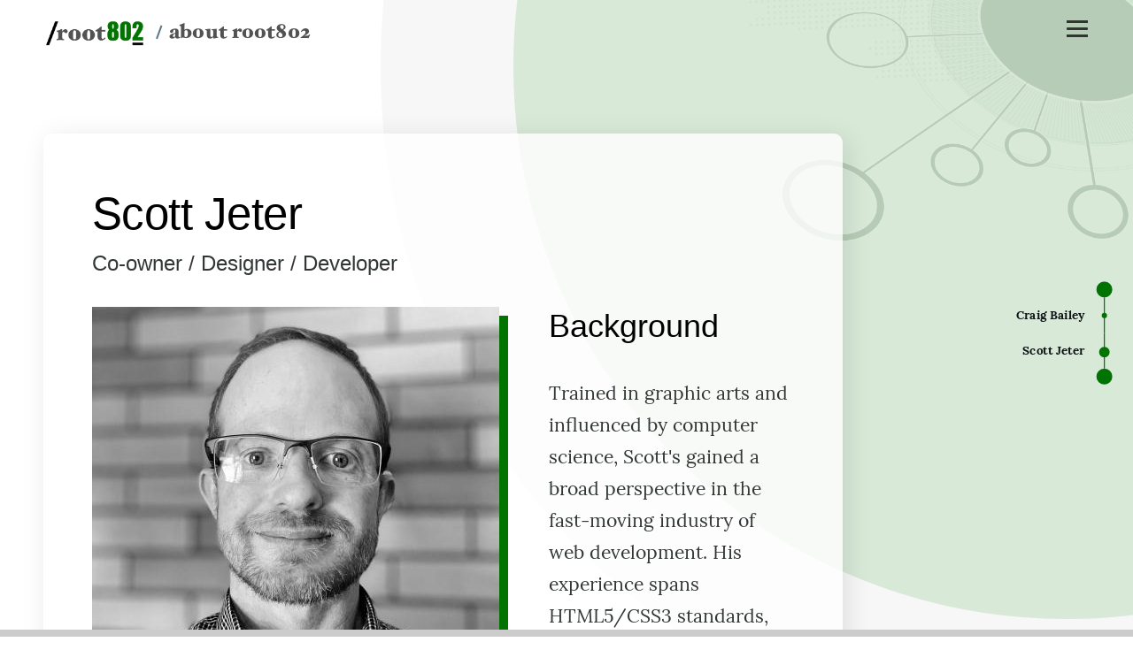

--- FILE ---
content_type: text/html; charset=UTF-8
request_url: https://root802.com/about/staff/scott-jeter
body_size: 9897
content:
<!DOCTYPE html>
<html lang="en" dir="ltr" prefix="og: https://ogp.me/ns#">
  <head>
    <meta charset="utf-8" />
<script>(function(w,d,s,l,i){w[l]=w[l]||[];w[l].push({'gtm.start':
new Date().getTime(),event:'gtm.js'});var f=d.getElementsByTagName(s)[0],
j=d.createElement(s),dl=l!='dataLayer'?'&amp;l='+l:'';j.async=true;j.src=
'https://www.googletagmanager.com/gtm.js?id='+i+dl;f.parentNode.insertBefore(j,f);
})(window,document,'script','dataLayer','GTM-W7RWFCW');
</script>
<meta name="description" content="Trained in graphic arts and influenced by computer science, Scott&#039;s gained a broad perspective in the fast-moving industry of web development. His experience spans HTML5/CSS3 standards, PHP/SQL, jQuery and JavaScript to graphic design and information architecture. With more than 22 years&#039; experience in the field, Scott merges design and technical knowledge to develop smart, efficient user experiences." />
<link rel="canonical" href="https://root802.com/about/staff/scott-jeter" />
<meta property="og:type" content="Article" />
<meta property="og:url" content="https://root802.com/about/staff/scott-jeter" />
<meta property="og:title" content="Scott Jeter | Root802" />
<meta property="og:description" content="Trained in graphic arts and influenced by computer science, Scott&#039;s gained a broad perspective in the fast-moving industry of web development. His experience spans HTML5/CSS3 standards, PHP/SQL, jQuery and JavaScript to graphic design and information architecture. With more than 22 years&#039; experience in the field, Scott merges design and technical knowledge to develop smart, efficient user experiences." />
<meta name="twitter:card" content="summary_large_image" />
<meta name="twitter:description" content="Trained in graphic arts and influenced by computer science, Scott&#039;s gained a broad perspective in the fast-moving industry of web development. His experience spans HTML5/CSS3 standards, PHP/SQL, jQuery and JavaScript to graphic design and information architecture. With more than 22 years&#039; experience in the field, Scott merges design and technical knowledge to develop smart, efficient user experiences." />
<meta name="twitter:site" content="@Root_802" />
<meta name="twitter:title" content="Scott Jeter | Root802" />
<meta name="twitter:creator" content="@Root_802" />
<meta name="Generator" content="Drupal 10 (https://www.drupal.org)" />
<meta name="MobileOptimized" content="width" />
<meta name="HandheldFriendly" content="true" />
<meta name="viewport" content="width=device-width, initial-scale=1.0" />
<link rel="icon" href="/sites/default/files/favicon.ico" type="image/vnd.microsoft.icon" />
<script>window.a2a_config=window.a2a_config||{};a2a_config.callbacks=[];a2a_config.overlays=[];a2a_config.templates={};</script>

    <title>Scott Jeter | Root802</title>
    <link rel="stylesheet" media="all" href="/sites/default/files/css/css_Qia-zgJ39hMc5v9eaT5IqbaSaVS2az44gFDmsa24ZUo.css?delta=0&amp;language=en&amp;theme=root802&amp;include=eJxtzUsOwjAMBNALJQ1ixXXcxhRDYiPbbZTb81FVEGLjsd4sBnJ2Ae4Jtmc4q7CHSeRGaGnLq-lg3gtaUBE_HY5pLjJCiS8lnneuyEs0yjiC7siw0gxOwvGuVEH7v8pwEs7fpSHodIkMqtJ-tT1HPrYtWjfHmkYwDCths_S-Q5W8FHwAyPxY5g" />
<link rel="stylesheet" media="all" href="/sites/default/files/css/css_Q2jFWTG5_UO-9hL1lNHXOwDPsNR4mOSqmncs5ROMOZ8.css?delta=1&amp;language=en&amp;theme=root802&amp;include=eJxtzUsOwjAMBNALJQ1ixXXcxhRDYiPbbZTb81FVEGLjsd4sBnJ2Ae4Jtmc4q7CHSeRGaGnLq-lg3gtaUBE_HY5pLjJCiS8lnneuyEs0yjiC7siw0gxOwvGuVEH7v8pwEs7fpSHodIkMqtJ-tT1HPrYtWjfHmkYwDCths_S-Q5W8FHwAyPxY5g" />

    <script type="application/json" data-drupal-selector="drupal-settings-json">{"path":{"baseUrl":"\/","pathPrefix":"","currentPath":"node\/5","currentPathIsAdmin":false,"isFront":false,"currentLanguage":"en"},"pluralDelimiter":"\u0003","suppressDeprecationErrors":true,"cookies":{"cookiesjsr":{"config":{"cookie":{"name":"cookiesjsr","expires":31536000000,"domain":"","sameSite":"Lax","secure":false},"library":{"libBasePath":"https:\/\/cdn.jsdelivr.net\/gh\/jfeltkamp\/cookiesjsr@1\/dist","libPath":"https:\/\/cdn.jsdelivr.net\/gh\/jfeltkamp\/cookiesjsr@1\/dist\/cookiesjsr.min.js","scrollLimit":250},"callback":{"method":"post","url":"\/cookies\/consent\/callback.json","headers":[]},"interface":{"openSettingsHash":"#editCookieSettings","showDenyAll":false,"denyAllOnLayerClose":false,"settingsAsLink":false,"availableLangs":["en"],"defaultLang":"en","groupConsent":false,"cookieDocs":true}},"services":{"functional":{"id":"functional","services":[{"key":"functional","type":"functional","name":"Required functional","info":{"value":"\u003Ctable\u003E\r\n\t\u003Cthead\u003E\r\n\t\t\u003Ctr\u003E\r\n\t\t\t\u003Cth style=\u0022text-align: left;\u0022 width=\u002215%\u0022\u003E\r\n\t\t\t\u003Cp\u003ECookie name\u003C\/p\u003E\r\n\t\t\t\u003C\/th\u003E\r\n\t\t\t\u003Cth style=\u0022text-align: left;\u0022 width=\u002215%\u0022\u003EExpires\u003C\/th\u003E\r\n\t\t\t\u003Cth style=\u0022text-align: left;\u0022\u003EDescription\u003C\/th\u003E\r\n\t\t\u003C\/tr\u003E\r\n\t\u003C\/thead\u003E\r\n\t\u003Ctbody\u003E\r\n\t\t\u003Ctr\u003E\r\n\t\t\t\u003Ctd\u003E\u003Ccode dir=\u0022ltr\u0022 translate=\u0022no\u0022\u003ESSESS\u0026lt;ID\u0026gt;\u003C\/code\u003E\u003C\/td\u003E\r\n\t\t\t\u003Ctd\u003E1 month\u003C\/td\u003E\r\n\t\t\t\u003Ctd\u003EIf you are logged in to this website, a session cookie is required to identify and connect your browser to your user account in the server backend of this website.\u003C\/td\u003E\r\n\t\t\u003C\/tr\u003E\r\n\t\t\u003Ctr\u003E\r\n\t\t\t\u003Ctd\u003E\u003Ccode dir=\u0022ltr\u0022 translate=\u0022no\u0022\u003Ecookiesjsr\u003C\/code\u003E\u003C\/td\u003E\r\n\t\t\t\u003Ctd\u003E1 year\u003C\/td\u003E\r\n\t\t\t\u003Ctd\u003EWhen you visited this website for the first time, you were asked for your permission to use several services (including those from third parties) that require data to be saved in your browser (cookies, local storage). Your decisions about each service (allow, deny) are stored in this cookie and are reused each time you visit this website.\u003C\/td\u003E\r\n\t\t\u003C\/tr\u003E\r\n\t\u003C\/tbody\u003E\r\n\u003C\/table\u003E\r\n\r\n\u003Cp\u003E\u0026nbsp;\u003C\/p\u003E\r\n","format":"full_html"},"uri":"","needConsent":false}],"weight":1},"tracking":{"id":"tracking","services":[{"key":"gtag","type":"tracking","name":"Google Tag Manager","info":{"value":"\u003Cp\u003EGoogle Tag Manager allows us to measure site visits to our site. This information help us understand how visitors use our site and how we can improve it.\u0026nbsp;\u003C\/p\u003E","format":"basic_html"},"uri":"","needConsent":false}],"weight":10},"performance":{"id":"performance","services":[{"key":"chat_tool","type":"performance","name":"Chat Tool","info":{"value":"\u003Cp\u003ETidio chat service offers a fast and easy way to connect you with one of our staff.\u0026nbsp;Tidio uses cookies and other technologies to understand, secure, operate, and provide chat services.\u003C\/p\u003E\r\n","format":"basic_html"},"uri":"","needConsent":true}],"weight":30}},"translation":{"_core":{"default_config_hash":"r0JMDv27tTPrhzD4ypdLS0Jijl0-ccTUdlBkqvbAa8A"},"langcode":"en","bannerText":"We use cookies and other tools to enhance your experience and analyze web trends. Choose \u0022ACCEPT ALL\u0022, to consent to the use of all cookies.","privacyPolicy":"Privacy policy","privacyUri":"\/privacy-policy","imprint":"Imprint","imprintUri":"","cookieDocs":"Cookie documentation","cookieDocsUri":"\/cookies\/documentation","officialWebsite":"Official website","denyAll":"Deny all","alwaysActive":"Always active","settings":"Cookie settings","acceptAll":"Accept all","requiredCookies":"Required cookies","cookieSettings":"Cookie settings","close":"Close","readMore":"Read more","allowed":"allowed","denied":"denied","settingsAllServices":"Settings for all services","saveSettings":"Save","default_langcode":"en","disclaimerText":"All cookie information is subject to change by the service providers. We update this information regularly.","disclaimerTextPosition":"above","processorDetailsLabel":"Processor Company Details","processorLabel":"Company","processorWebsiteUrlLabel":"Company Website","processorPrivacyPolicyUrlLabel":"Company Privacy Policy","processorCookiePolicyUrlLabel":"Company Cookie Policy","processorContactLabel":"Data Protection Contact Details","placeholderAcceptAllText":"Accept All Cookies","functional":{"title":"What are Cookies?","details":"Cookies are small text files that are placed by your browser on your device in order to store certain information. Using the information that is stored and returned, a website can recognize that you have previously accessed and visited it using the browser on your end device. "},"tracking":{"title":"Tracking cookies","details":"Marketing cookies come from external advertising companies (\u0022third-party cookies\u0022) and are used to collect information about the websites visited by the user. The purpose of this is to create and display target group-oriented content and advertising for the user."},"performance":{"title":"Performance Cookies","details":"Performance cookies collect aggregated information about how our website is used. The purpose of this is to improve its attractiveness, content and functionality. These cookies help us to determine whether, how often and for how long particular sub-pages of our website are accessed and which content users are particularly interested in. Search terms, country, region and (where applicable) the city from which the website is accessed are also recorded, as is the proportion of mobile devices that are used to access the website. We use this information to compile statistical reports that help us tailor the content of our website to your needs and optimize our offer."}}},"cookiesTexts":{"_core":{"default_config_hash":"r0JMDv27tTPrhzD4ypdLS0Jijl0-ccTUdlBkqvbAa8A"},"langcode":"en","bannerText":"We use cookies and other tools to enhance your experience and analyze web trends. Choose \u0022ACCEPT ALL\u0022, to consent to the use of all cookies.","privacyPolicy":"Privacy policy","privacyUri":"\/node\/4","imprint":"Imprint","imprintUri":"","cookieDocs":"Cookie documentation","cookieDocsUri":"\/cookies\/documentation","officialWebsite":"Official website","denyAll":"Deny all","alwaysActive":"Always active","settings":"Cookie settings","acceptAll":"Accept all","requiredCookies":"Required cookies","cookieSettings":"Cookie settings","close":"Close","readMore":"Read more","allowed":"allowed","denied":"denied","settingsAllServices":"Settings for all services","saveSettings":"Save","default_langcode":"en","disclaimerText":"All cookie information is subject to change by the service providers. We update this information regularly.","disclaimerTextPosition":"above","processorDetailsLabel":"Processor Company Details","processorLabel":"Company","processorWebsiteUrlLabel":"Company Website","processorPrivacyPolicyUrlLabel":"Company Privacy Policy","processorCookiePolicyUrlLabel":"Company Cookie Policy","processorContactLabel":"Data Protection Contact Details","placeholderAcceptAllText":"Accept All Cookies"},"services":{"chat_tool":{"uuid":"11b9b151-86df-43f9-a0c7-ca7ba6dfed32","langcode":"en","status":true,"dependencies":[],"id":"chat_tool","label":"Chat Tool","group":"performance","info":{"value":"\u003Cp\u003ETidio chat service offers a fast and easy way to connect you with one of our staff.\u0026nbsp;Tidio uses cookies and other technologies to understand, secure, operate, and provide chat services.\u003C\/p\u003E\r\n","format":"basic_html"},"consentRequired":true,"purpose":"","processor":"","processorContact":"","processorUrl":"","processorPrivacyPolicyUrl":"","processorCookiePolicyUrl":"","placeholderMainText":"This content is blocked because Chat Tool cookies have not been accepted.","placeholderAcceptText":"Only accept Chat Tool cookies"},"functional":{"uuid":"fc3ba971-22ab-450c-a696-6311d8a1f175","langcode":"en","status":true,"dependencies":[],"id":"functional","label":"Required functional","group":"functional","info":{"value":"\u003Ctable\u003E\r\n\t\u003Cthead\u003E\r\n\t\t\u003Ctr\u003E\r\n\t\t\t\u003Cth style=\u0022text-align: left;\u0022 width=\u002215%\u0022\u003E\r\n\t\t\t\u003Cp\u003ECookie name\u003C\/p\u003E\r\n\t\t\t\u003C\/th\u003E\r\n\t\t\t\u003Cth style=\u0022text-align: left;\u0022 width=\u002215%\u0022\u003EExpires\u003C\/th\u003E\r\n\t\t\t\u003Cth style=\u0022text-align: left;\u0022\u003EDescription\u003C\/th\u003E\r\n\t\t\u003C\/tr\u003E\r\n\t\u003C\/thead\u003E\r\n\t\u003Ctbody\u003E\r\n\t\t\u003Ctr\u003E\r\n\t\t\t\u003Ctd\u003E\u003Ccode dir=\u0022ltr\u0022 translate=\u0022no\u0022\u003ESSESS\u0026lt;ID\u0026gt;\u003C\/code\u003E\u003C\/td\u003E\r\n\t\t\t\u003Ctd\u003E1 month\u003C\/td\u003E\r\n\t\t\t\u003Ctd\u003EIf you are logged in to this website, a session cookie is required to identify and connect your browser to your user account in the server backend of this website.\u003C\/td\u003E\r\n\t\t\u003C\/tr\u003E\r\n\t\t\u003Ctr\u003E\r\n\t\t\t\u003Ctd\u003E\u003Ccode dir=\u0022ltr\u0022 translate=\u0022no\u0022\u003Ecookiesjsr\u003C\/code\u003E\u003C\/td\u003E\r\n\t\t\t\u003Ctd\u003E1 year\u003C\/td\u003E\r\n\t\t\t\u003Ctd\u003EWhen you visited this website for the first time, you were asked for your permission to use several services (including those from third parties) that require data to be saved in your browser (cookies, local storage). Your decisions about each service (allow, deny) are stored in this cookie and are reused each time you visit this website.\u003C\/td\u003E\r\n\t\t\u003C\/tr\u003E\r\n\t\u003C\/tbody\u003E\r\n\u003C\/table\u003E\r\n\r\n\u003Cp\u003E\u0026nbsp;\u003C\/p\u003E\r\n","format":"full_html"},"consentRequired":false,"purpose":"","processor":"","processorContact":"","processorUrl":"","processorPrivacyPolicyUrl":"","processorCookiePolicyUrl":"","placeholderMainText":"This content is blocked because Required functional cookies have not been accepted.","placeholderAcceptText":"Only accept Required functional cookies"},"gtag":{"uuid":"57b6153f-8e14-4c72-84b4-3ccc90809f9a","langcode":"en","status":true,"dependencies":[],"id":"gtag","label":"Google Tag Manager","group":"tracking","info":{"value":"\u003Cp\u003EGoogle Tag Manager allows us to measure site visits to our site. This information help us understand how visitors use our site and how we can improve it.\u0026nbsp;\u003C\/p\u003E","format":"basic_html"},"consentRequired":false,"purpose":"Google Tag Manager allows us to measure site visits to our site.","processor":"","processorContact":"","processorUrl":"","processorPrivacyPolicyUrl":"","processorCookiePolicyUrl":"","placeholderMainText":"This content is blocked because Google Tag Manager cookies have not been accepted.","placeholderAcceptText":"Google Tag Manager cookies"}},"groups":{"functional":{"uuid":"3fc90146-e6a0-4144-8898-2f98a3889309","langcode":"en","status":true,"dependencies":[],"id":"functional","label":"Default","weight":1,"title":"What are Cookies?","details":"Cookies are small text files that are placed by your browser on your device in order to store certain information. Using the information that is stored and returned, a website can recognize that you have previously accessed and visited it using the browser on your end device. "},"performance":{"uuid":"1b7f1591-a125-4970-8a74-44b48f15fdb8","langcode":"en","status":true,"dependencies":[],"_core":{"default_config_hash":"Jv3uIJviBj7D282Qu1ZpEQwuOEb3lCcDvx-XVHeOJpw"},"id":"performance","label":"Performance","weight":30,"title":"Performance Cookies","details":"Performance cookies collect aggregated information about how our website is used. The purpose of this is to improve its attractiveness, content and functionality. These cookies help us to determine whether, how often and for how long particular sub-pages of our website are accessed and which content users are particularly interested in. Search terms, country, region and (where applicable) the city from which the website is accessed are also recorded, as is the proportion of mobile devices that are used to access the website. We use this information to compile statistical reports that help us tailor the content of our website to your needs and optimize our offer."},"social":{"uuid":"b3690fe5-e833-4900-a972-93dc4aef2a17","langcode":"en","status":true,"dependencies":[],"_core":{"default_config_hash":"vog2tbqqQHjVkue0anA0RwlzvOTPNTvP7_JjJxRMVAQ"},"id":"social","label":"Social Plugins","weight":20,"title":"Social Plugins","details":"Comments managers facilitate the filing of comments and fight against spam."},"tracking":{"uuid":"8d1ba11c-0ca4-42ad-a38c-74fa23940bb6","langcode":"en","status":true,"dependencies":[],"_core":{"default_config_hash":"_gYDe3qoEc6L5uYR6zhu5V-3ARLlyis9gl1diq7Tnf4"},"id":"tracking","label":"Tracking","weight":10,"title":"Tracking cookies","details":"Marketing cookies come from external advertising companies (\u0022third-party cookies\u0022) and are used to collect information about the websites visited by the user. The purpose of this is to create and display target group-oriented content and advertising for the user."},"video":{"uuid":"a916a7f1-8ebe-4aeb-9e72-045c384de58b","langcode":"en","status":true,"dependencies":[],"_core":{"default_config_hash":"w1WnCmP2Xfgx24xbx5u9T27XLF_ZFw5R0MlO-eDDPpQ"},"id":"video","label":"Videos","weight":40,"title":"Video","details":"Video sharing services help to add rich media on the site and increase its visibility."}}},"ajaxTrustedUrl":{"\/search\/node":true},"user":{"uid":0,"permissionsHash":"93054e848467bb7673966753705deb12dbd8cd712be5d837a20113fc738e2829"}}</script>
<script src="/core/misc/drupalSettingsLoader.js?v=10.5.6"></script>
<script src="/core/misc/drupal.js?v=10.5.6"></script>
<script src="/core/misc/drupal.init.js?v=10.5.6"></script>
<script src="/core/misc/debounce.js?v=10.5.6"></script>
<script src="/core/misc/announce.js?v=10.5.6"></script>
<script src="/themes/root802/js/messages.js?v=10.5.6"></script>
<script src="/core/misc/message.js?v=10.5.6"></script>
<script src="/themes/root802/js/message.theme.js?v=10.5.6"></script>
<script src="/modules/contrib/cookies/js/cookiesjsr.conf.js?v=10.5.6" defer></script>

    
<link rel="preload" href="/themes/root802/fonts/metropolis/Metropolis-Regular.woff2" as="font" type="font/woff2" crossorigin>
<link rel="preload" href="/themes/root802/fonts/metropolis/Metropolis-SemiBold.woff2" as="font" type="font/woff2" crossorigin>
<link rel="preload" href="/themes/root802/fonts/metropolis/Metropolis-Bold.woff2" as="font" type="font/woff2" crossorigin>
<link rel="preload" href="/themes/root802/fonts/lora/lora-v14-latin-regular.woff2" as="font" type="font/woff2" crossorigin>
    <noscript><link rel="stylesheet" href="/themes/root802/css/components/navigation/nav-primary-no-js.css?t6nl46" />
</noscript>
  </head>
  <body class="is-always-mobile-nav path-node page-node-type-staff">
        <a href="#main-content" class="visually-hidden focusable skip-link">
      Skip to main content
    </a>
    <noscript><iframe src="https://www.googletagmanager.com/ns.html?id=GTM-W7RWFCW" height="0" width="0" style="display:none;visibility:hidden;"></iframe>
</noscript>
      <div class="dialog-off-canvas-main-canvas" data-off-canvas-main-canvas>
    
<div class="progress-container">
  <div class="progress-bar" id="progress-bar"></div>
</div>
<div id="page-wrapper" class="page-wrapper">
  <div id="page">
    
    <a id="theme-feature" class="theme-feature">&nbsp;</a>
    <a id="design-feature" class="design-feature">&nbsp;</a>

          <header id="header" class="site-header" data-drupal-selector="site-header" role="banner">

                    <div id="site-header__inner" class="site-header__inner" data-drupal-selector="site-header-inner">
            <div class="container site-header__inner__container">

              


<div id="block-root802-site-branding" class="site-branding block block-system block-system-branding-block">
  
    
    <div class="site-branding__inner">
          <a href="/" rel="home" class="site-branding__logo gravitate">
        <img src="/sites/default/files/root802-logo-md_0.png" alt="Home" />
      </a>
          </div>
</div>

<div class="header-nav-overlay" data-drupal-selector="header-nav-overlay"></div>


                              <div class="mobile-buttons" data-drupal-selector="mobile-buttons">
                  <button class="mobile-nav-button" data-drupal-selector="mobile-nav-button" aria-label="Main Menu" aria-controls="header-nav" aria-expanded="false">
                    <span class="mobile-nav-button__label">Menu</span>
                    <span class="mobile-nav-button__icon"></span>
                  </button>
                </div>

                <div id="header-nav" class="header-nav" data-drupal-selector="header-nav">
                  


<div id="block-brandingmenu" class="block block-block-content block-block-content556bf214-497d-4028-ac8f-9ad7bc9ce611">
  
    
      <div class="block__content">
      
            <div class="text-content clearfix field field--name-body field--type-text-with-summary field--label-hidden field__item"><p><img alt="Root802, Redefining what the web can do for you." data-entity-type="file" data-entity-uuid="270d2c07-d508-42a0-9e83-f16a97b9b295" src="/sites/default/files/inline-images/root802-logo-white_0.png" width="250" height="67" loading="lazy"></p></div>
      
    </div>
  </div>
<div class="search-block-form block block-search-narrow" data-drupal-selector="search-block-form" id="block-root802-search-form-narrow" role="search">
  
    
      <div class="content">
      <form action="/search/node" method="get" id="search-block-form" accept-charset="UTF-8" class="search-form search-block-form">
  <div class="js-form-item form-item js-form-type-search form-item-keys js-form-item-keys form-no-label">
      <label for="edit-keys" class="form-item__label visually-hidden">Search</label>
        <input title="Enter the terms you wish to search for." placeholder="Search by keyword or phrase." data-drupal-selector="edit-keys" type="search" id="edit-keys" name="keys" value="" size="15" maxlength="128" class="form-search form-element form-element--type-search form-element--api-search" />

        </div>
<div data-drupal-selector="edit-actions" class="form-actions js-form-wrapper form-wrapper" id="edit-actions"><button class="button--primary search-form__submit button js-form-submit form-submit" data-drupal-selector="edit-submit" type="submit" id="edit-submit" value="Search">
    <span class="icon--search"></span>
    <span class="visually-hidden">Search</span>
</button>

</div>

</form>

    </div>
  </div>
<nav  id="block-root802-main-menu" class="primary-nav block block-menu navigation menu--main" aria-labelledby="block-root802-main-menu-menu" role="navigation">
            
  <h2 class="visually-hidden block__title" id="block-root802-main-menu-menu">Main navigation</h2>
  
        


          
        
    <ul  class="menu primary-nav__menu primary-nav__menu--level-1" data-drupal-selector="primary-nav-menu--level-1">
            
                          
        
        
        <li class="primary-nav__menu-item primary-nav__menu-item--link primary-nav__menu-item--level-1">
                              
                      <a href="/" class="icon-home primary-nav__menu-link primary-nav__menu-link--link primary-nav__menu-link--level-1" data-drupal-selector="primary-nav-menu-link-has-children" data-drupal-link-system-path="&lt;front&gt;">            <span class="primary-nav__menu-link-inner primary-nav__menu-link-inner--level-1">Home</span>
          </a>

            
                  </li>
      
                          
        
        
        <li class="primary-nav__menu-item primary-nav__menu-item--link primary-nav__menu-item--level-1 primary-nav__menu-item--active-trail primary-nav__menu-item--has-children" data-drupal-selector="primary-nav-menu-item-has-children">
                              
                      <a href="/about" class="icon-about primary-nav__menu-link primary-nav__menu-link--link primary-nav__menu-link--level-1 primary-nav__menu-link--active-trail primary-nav__menu-link--has-children" title="About Root802" data-drupal-selector="primary-nav-menu-link-has-children" data-drupal-link-system-path="node/2">            <span class="primary-nav__menu-link-inner primary-nav__menu-link-inner--level-1">About</span>
          </a>

                                                        
                <button class="primary-nav__button-toggle" data-drupal-selector="primary-nav-submenu-toggle-button" aria-controls="primary-menu-item-12" aria-expanded="false" aria-hidden="true" tabindex="-1">
                  <span class="visually-hidden">About sub-navigation</span>
                  <span class="icon--menu-toggle"></span>
                </button>
              
                                      
              <span data-drupal-selector="primary-nav-menu-🥕" class="primary-nav__menu-🥕"></span>
    
    <ul  class="menu primary-nav__menu primary-nav__menu--level-2" data-drupal-selector="primary-nav-menu--level-2" id="primary-menu-item-12">
            
                          
        
        
        <li class="primary-nav__menu-item primary-nav__menu-item--link primary-nav__menu-item--level-2">
                              
                      <a href="/about/staff/craig-bailey" class="primary-nav__menu-link primary-nav__menu-link--link primary-nav__menu-link--level-2" data-drupal-link-system-path="node/6">            <span class="primary-nav__menu-link-inner primary-nav__menu-link-inner--level-2">Craig Bailey</span>
          </a>

            
                  </li>
      
                          
        
        
        <li class="primary-nav__menu-item primary-nav__menu-item--link primary-nav__menu-item--level-2 primary-nav__menu-item--active-trail">
                              
                      <a href="/about/staff/scott-jeter" class="primary-nav__menu-link primary-nav__menu-link--link primary-nav__menu-link--level-2 primary-nav__menu-link--active-trail is-active" data-drupal-link-system-path="node/5" aria-current="page">            <span class="primary-nav__menu-link-inner primary-nav__menu-link-inner--level-2">Scott Jeter</span>
          </a>

            
                  </li>
          </ul>
  
            
                  </li>
      
                          
        
        
        <li class="primary-nav__menu-item primary-nav__menu-item--link primary-nav__menu-item--level-1 primary-nav__menu-item--has-children" data-drupal-selector="primary-nav-menu-item-has-children">
                              
                      <a href="/website-services" class="icon-services primary-nav__menu-link primary-nav__menu-link--link primary-nav__menu-link--level-1 primary-nav__menu-link--has-children" title="View All Services" data-drupal-selector="primary-nav-menu-link-has-children" data-drupal-link-system-path="node/3">            <span class="primary-nav__menu-link-inner primary-nav__menu-link-inner--level-1">Services</span>
          </a>

                                                        
                <button class="primary-nav__button-toggle" data-drupal-selector="primary-nav-submenu-toggle-button" aria-controls="primary-menu-item-123" aria-expanded="false" aria-hidden="true" tabindex="-1">
                  <span class="visually-hidden">Services sub-navigation</span>
                  <span class="icon--menu-toggle"></span>
                </button>
              
                                      
              <span data-drupal-selector="primary-nav-menu-🥕" class="primary-nav__menu-🥕"></span>
    
    <ul  class="menu primary-nav__menu primary-nav__menu--level-2" data-drupal-selector="primary-nav-menu--level-2" id="primary-menu-item-123">
            
                          
        
        
        <li class="primary-nav__menu-item primary-nav__menu-item--link primary-nav__menu-item--level-2">
                              
                      <a href="/website-services/web-development-programming" class="primary-nav__menu-link primary-nav__menu-link--link primary-nav__menu-link--level-2" data-drupal-link-system-path="node/7">            <span class="primary-nav__menu-link-inner primary-nav__menu-link-inner--level-2">Web Development / Programming</span>
          </a>

            
                  </li>
      
                          
        
        
        <li class="primary-nav__menu-item primary-nav__menu-item--link primary-nav__menu-item--level-2">
                              
                      <a href="/website-services/website-design-graphic-design" class="primary-nav__menu-link primary-nav__menu-link--link primary-nav__menu-link--level-2" data-drupal-link-system-path="node/22">            <span class="primary-nav__menu-link-inner primary-nav__menu-link-inner--level-2">Web Design / Graphic Design</span>
          </a>

            
                  </li>
      
                          
        
        
        <li class="primary-nav__menu-item primary-nav__menu-item--link primary-nav__menu-item--level-2">
                              
                      <a href="/website-services/wordpress-drupal" class="primary-nav__menu-link primary-nav__menu-link--link primary-nav__menu-link--level-2" data-drupal-link-system-path="node/8">            <span class="primary-nav__menu-link-inner primary-nav__menu-link-inner--level-2">WordPress / Drupal</span>
          </a>

            
                  </li>
      
                          
        
        
        <li class="primary-nav__menu-item primary-nav__menu-item--link primary-nav__menu-item--level-2">
                              
                      <a href="/website-services/secure-reliable-website-hosting" class="primary-nav__menu-link primary-nav__menu-link--link primary-nav__menu-link--level-2" data-drupal-link-system-path="node/9">            <span class="primary-nav__menu-link-inner primary-nav__menu-link-inner--level-2">Hosting</span>
          </a>

            
                  </li>
      
                          
        
        
        <li class="primary-nav__menu-item primary-nav__menu-item--link primary-nav__menu-item--level-2">
                              
                      <a href="/website-services/email" class="primary-nav__menu-link primary-nav__menu-link--link primary-nav__menu-link--level-2" data-drupal-link-system-path="node/10">            <span class="primary-nav__menu-link-inner primary-nav__menu-link-inner--level-2">Email</span>
          </a>

            
                  </li>
      
                          
        
        
        <li class="primary-nav__menu-item primary-nav__menu-item--link primary-nav__menu-item--level-2">
                              
                      <a href="/website-services/domain-registration" class="primary-nav__menu-link primary-nav__menu-link--link primary-nav__menu-link--level-2" data-drupal-link-system-path="node/11">            <span class="primary-nav__menu-link-inner primary-nav__menu-link-inner--level-2">Domain Registration</span>
          </a>

            
                  </li>
      
                          
        
        
        <li class="primary-nav__menu-item primary-nav__menu-item--link primary-nav__menu-item--level-2">
                              
                      <a href="/website-services/maintenance-support" class="primary-nav__menu-link primary-nav__menu-link--link primary-nav__menu-link--level-2" data-drupal-link-system-path="node/12">            <span class="primary-nav__menu-link-inner primary-nav__menu-link-inner--level-2">Maintenance</span>
          </a>

            
                  </li>
          </ul>
  
            
                  </li>
      
                          
        
        
        <li class="primary-nav__menu-item primary-nav__menu-item--link primary-nav__menu-item--level-1">
                              
                      <a href="/news" class="icon-blog primary-nav__menu-link primary-nav__menu-link--link primary-nav__menu-link--level-1" title="Root802 News / Blog" data-drupal-selector="primary-nav-menu-link-has-children" data-drupal-link-system-path="news">            <span class="primary-nav__menu-link-inner primary-nav__menu-link-inner--level-1">News / Blog</span>
          </a>

            
                  </li>
      
                          
        
        
        <li class="primary-nav__menu-item primary-nav__menu-item--link primary-nav__menu-item--level-1">
                              
                      <a href="/contact-us" class="icon-contact primary-nav__menu-link primary-nav__menu-link--link primary-nav__menu-link--level-1" data-drupal-selector="primary-nav-menu-link-has-children" data-drupal-link-system-path="webform/contact">            <span class="primary-nav__menu-link-inner primary-nav__menu-link-inner--level-1">Contact</span>
          </a>

            
                  </li>
          </ul>
  


  </nav>


                  

  <div class="region region--secondary-menu">
    <div class="search-block-form block block-search-wide" data-drupal-selector="search-block-form-2" id="block-root802-search-form-wide" role="search">
  
    
      <button class="block-search-wide__button" aria-label="Search Form" data-drupal-selector="block-search-wide-button">
      <svg xmlns="http://www.w3.org/2000/svg" width="22" height="23" viewBox="0 0 22 23">
  <path fill="currentColor" d="M21.7,21.3l-4.4-4.4C19,15.1,20,12.7,20,10c0-5.5-4.5-10-10-10S0,4.5,0,10s4.5,10,10,10c2.1,0,4.1-0.7,5.8-1.8l4.5,4.5c0.4,0.4,1,0.4,1.4,0S22.1,21.7,21.7,21.3z M10,18c-4.4,0-8-3.6-8-8s3.6-8,8-8s8,3.6,8,8S14.4,18,10,18z"/>
</svg>
      <span class="block-search-wide__button-close"></span>
    </button>

        <div class="block-search-wide__wrapper" data-drupal-selector="block-search-wide-wrapper" tabindex="-1">
      <div class="block-search-wide__container">
        <div class="block-search-wide__grid">
          <form action="/search/node" method="get" id="search-block-form--2" accept-charset="UTF-8" class="search-form search-block-form">
  <div class="js-form-item form-item js-form-type-search form-item-keys js-form-item-keys form-no-label">
      <label for="edit-keys--2" class="form-item__label visually-hidden">Search</label>
        <input title="Enter the terms you wish to search for." placeholder="Search by keyword or phrase." data-drupal-selector="edit-keys" type="search" id="edit-keys--2" name="keys" value="" size="15" maxlength="128" class="form-search form-element form-element--type-search form-element--api-search" />

        </div>
<div data-drupal-selector="edit-actions" class="form-actions js-form-wrapper form-wrapper" id="edit-actions--2"><button class="button--primary search-form__submit button js-form-submit form-submit" data-drupal-selector="edit-submit" type="submit" id="edit-submit--2" value="Search">
    <span class="icon--search"></span>
    <span class="visually-hidden">Search</span>
</button>

</div>

</form>

        </div>
      </div>
    </div>
  </div>
<nav  id="block-root802-account-menu" class="block block-menu navigation menu--account secondary-nav" aria-labelledby="block-root802-account-menu-menu" role="navigation">
            
  <span class="visually-hidden" id="block-root802-account-menu-menu">User account menu</span>
  
        


          <ul class="menu secondary-nav__menu secondary-nav__menu--level-1">
            
                          
        
        
        <li class="secondary-nav__menu-item secondary-nav__menu-item--link secondary-nav__menu-item--level-1">
          <a href="/user/login" class="secondary-nav__menu-link secondary-nav__menu-link--link secondary-nav__menu-link--level-1" data-drupal-link-system-path="user/login">Log in</a>

                  </li>
          </ul>
  


  </nav>

  </div>

                </div>
                            
              

  <div class="region region--breadcrumb grid-full layout--pass--content-medium ie11-autorow">
    

<div id="block-root802-breadcrumbs" class="block block-system block-system-breadcrumb-block">
  
    
      <div class="block__content">
        <nav class="breadcrumb" role="navigation" aria-labelledby="system-breadcrumb">
    <h2 id="system-breadcrumb" class="visually-hidden">Breadcrumb</h2>
    <div class="breadcrumb__content">
      <ol class="breadcrumb__list">
                  <li class="breadcrumb__item">
                          <a href="/" class="breadcrumb__link">Home</a>
                      </li>
                  <li class="breadcrumb__item">
                          <a href="/about" class="breadcrumb__link">About Root802</a>
                      </li>
              </ol>
    </div>
  </nav>

    </div>
  </div>

  </div>

            </div>
          </div>
      </header>
    
    <div id="main-wrapper" class="layout-main-wrapper layout-container">
      <div id="main" class="layout-main">
        <div class="main-content">
          <a id="main-content" tabindex="-1"></a>
          
          <div class="main-content__container container">
            

  <div class="region region--highlighted grid-full layout--pass--content-medium ie11-autorow">
    <div data-drupal-messages-fallback class="hidden messages-list"></div>

  </div>


                          <div class="sidebar-grid grid-full">
                <main role="main" class="site-main ie11-autorow">
                  


                  

  <div class="region region--content grid-full layout--pass--content-medium ie11-autorow" id="content">
    

<div class="views-element-container kicker-area block block-views block-views-blockkicker-block-1" id="block-views-block-kicker-block-1">
  
    
      <div class="kicker-content block__content">
      <div><div class="view view-kicker view-id-kicker view-display-id-block_1 js-view-dom-id-152af6a4cf20f855565d11709786b0af1a2da10dc313979048b6cfa6b45a542b">
  
    
      
      <div class="view-content">
          <div><strong></strong></div>

    </div>
  
          </div>
</div>

    </div>
  </div>



<div id="block-root802-page-title" class="block block-core block-page-title-block">
  
  

  <h1 class="title page-title">
<span>Scott Jeter</span>
</h1>


  
</div>


<div id="block-root802-content" class="block block-system block-system-main-block">
  
    
      <div class="block__content">
      

<article data-history-node-id="5" class="node node--type-staff node--promoted node--view-mode-full">
  <header class="">
    
          
      </header>
  <div class="node__content">
        
            <div class="field field--name-field-job-title field--type-string field--label-hidden field__item">Co-owner / Designer / Developer</div>
      
            <div class="wide-image field field--name-field-photo field--type-image field--label-hidden field__item">  <img loading="lazy" src="/sites/default/files/styles/staff_photo/public/staff-photos/portrait-scott.jpg?itok=ztVbhOgn" width="460" height="460" alt="Scott Jeter" />


</div>
      
            <div class="text-content clearfix field field--name-body field--type-text-with-summary field--label-hidden field__item"><h3>Background</h3><p>Trained in graphic arts and influenced by computer science, Scott's gained a broad perspective in the fast-moving industry of web development. His experience spans HTML5/CSS3 standards, PHP/SQL, jQuery and JavaScript to graphic design and information architecture.&nbsp;</p><p>With more than 22 years' experience in the field, Scott merges design and technical knowledge to develop smart, efficient user experiences.</p><h3>Interests</h3><p>Outside work, he loves skiing, sailing, hiking, kayaking, running, camping and, in general, spending time with his family.</p><h3>Skills</h3><p>UX Design, Branding &amp; Identity, PHP, SQL, HTML5, CSS3, Javascript, Drupal, Wordpress.</p></div>
      
  <div class="field field--name-field-social-media-links field--type-link field--label-above">
    <div class="field__label">Social Media Links</div>
          <div class="field__items">
              <div class="field__item"><a href="https://www.linkedin.com/in/scottjeterinc/">Linkedin</a></div>
              </div>
      </div>

  </div>
  </article>

    </div>
  </div>

  </div>

                </main>

                


  <aside class="region region--sidebar">
    <nav  id="block-root802-mainnavigation" class="primary-nav block block-menu navigation menu--main" aria-labelledby="block-root802-mainnavigation-menu" role="navigation">
            
  <h2 class="visually-hidden block__title" id="block-root802-mainnavigation-menu">Main navigation</h2>
  
        
          <ul  class="menu--sidebar menu menu--level-1">
            
                          
        
        
        <li class="menu__item menu__item--link menu__item--level-1">
                    
          <a href="/about/staff/craig-bailey" class="menu__link menu__link--link menu__link--level-1" data-drupal-link-system-path="node/6">Craig Bailey</a>

          
        </li>
      
                          
        
        
        <li class="menu__item menu__item--link menu__item--level-1 menu__item--active-trail">
                    
          <a href="/about/staff/scott-jeter" class="menu__link menu__link--link menu__link--level-1 menu__link--active-trail is-active" data-drupal-link-system-path="node/5" aria-current="page">Scott Jeter</a>

          
        </li>
          </ul>
  


  </nav>

  </aside>

              </div>
                        
          </div>
        </div>
      </div>
    </div>

    <footer class="site-footer">
      <div class="site-footer__inner container">
        

  <div class="region region--footer-top grid-full layout--pass--content-medium ie11-autorow">
    <div class="region--footer_top__inner">
      

<div id="block-footerbranding" class="block block-block-content block-block-content2dfbb9fb-b395-46c1-9f83-857995efccfe">
  
    
      <div class="block__content">
      
            <div class="text-content clearfix field field--name-body field--type-text-with-summary field--label-hidden field__item"><p class="footerLogo"><img class="gravitate" src="/sites/default/files/inline-images/root802-logo-white_0.png" data-entity-uuid="270d2c07-d508-42a0-9e83-f16a97b9b295" data-entity-type="file" alt="Root802, Redefining what the web can do for you." width="250" height="67" loading="lazy"></p><p class="gravitate">Redefining What the Web Can Do for You</p><ul><li><a class="social facebook gravitate" href="https://facebook.com/root802" target="_blank">facebook</a></li><li><a class="social twitter gravitate" href="https://twitter.com/root_802" target="_blank">twitter</a></li><li><a class="social linkedin gravitate" href="https://www.linkedin.com/company/root802/" target="_blank">linkedin</a></li></ul></div>
      
    </div>
  </div>


<div id="block-footercontact" class="block block-block-content block-block-content8061e6f6-0f97-48cf-b180-2850aa9dfb99">
  
    
      <div class="block__content">
      
            <div class="text-content clearfix field field--name-body field--type-text-with-summary field--label-hidden field__item"><h4 class="gravitate">Contact Us</h4><p class="gravitate">PO Box 938<br>Shelburne VT 05482-0938</p><p class="opacity100"><a class="gravitate" href="mailto:info@root802.com">info@root802.com</a><br><a class="gravitate" href="tel:(802) 214-2566">(802) 214-2566</a></p></div>
      
    </div>
  </div>

    </div>
  </div>

        

  <div class="region region--footer-bottom grid-full layout--pass--content-medium ie11-autorow">
    

<div id="block-cookiesui" class="block block-cookies block-cookies-ui-block">
  
    
      <div class="block__content">
        
<div id="cookiesjsr"></div>

    </div>
  </div>

  </div>

        <div class="footer-copyright">&copy; 2025 Root802&nbsp;&nbsp;|&nbsp;&nbsp;All rights reserved&nbsp;&nbsp;|&nbsp;&nbsp;See our <a href="/privacy-policy">privacy policy</a>....</div>
      </div>
    </footer>

    <div class="overlay" data-drupal-selector="overlay"></div>

  </div>
</div>

  </div>

    
    <script src="/core/assets/vendor/jquery/jquery.min.js?v=3.7.1"></script>
<script src="/core/assets/vendor/once/once.min.js?v=1.0.1"></script>
<script src="/core/assets/vendor/tabbable/index.umd.min.js?v=6.2.0"></script>
<script src="https://static.addtoany.com/menu/page.js" defer></script>
<script src="/modules/contrib/addtoany/js/addtoany.js?v=10.5.6"></script>
<script src="https://cdn.jsdelivr.net/gh/jfeltkamp/cookiesjsr@1/dist/cookiesjsr-preloader.min.js" defer></script>
<script src="/themes/root802/js/checkbox.js?v=10.5.6"></script>
<script src="/themes/root802/js/navigation-utils.js?v=10.5.6"></script>
<script src="/themes/root802/js/scripts.js?v=10.5.6"></script>
<script src="/themes/root802/js/hammer.min.js?v=10.5.6"></script>
<script src="/themes/root802/js/snabbt.min.js?v=10.5.6"></script>
<script src="/themes/root802/js/orbital.js?v=10.5.6"></script>
<script src="//code.tidio.co/bb1r2zwyzn0zmvbxg8c5rbh7hmrvcnda.js" id="tidio_js" type="text/plain"></script>
<script src="//kit.fontawesome.com/d3b89ebc2c.js"></script>
<script src="/themes/root802/js/navigation.js?v=10.5.6"></script>
<script src="/themes/root802/js/second-level-navigation.js?v=10.5.6"></script>
<script src="/themes/root802/js/nav-resize.js?v=10.5.6"></script>
<script src="/themes/root802/js/search.js?v=10.5.6"></script>

  </body>
</html>


--- FILE ---
content_type: text/css
request_url: https://root802.com/sites/default/files/css/css_Q2jFWTG5_UO-9hL1lNHXOwDPsNR4mOSqmncs5ROMOZ8.css?delta=1&language=en&theme=root802&include=eJxtzUsOwjAMBNALJQ1ixXXcxhRDYiPbbZTb81FVEGLjsd4sBnJ2Ae4Jtmc4q7CHSeRGaGnLq-lg3gtaUBE_HY5pLjJCiS8lnneuyEs0yjiC7siw0gxOwvGuVEH7v8pwEs7fpSHodIkMqtJ-tT1HPrYtWjfHmkYwDCths_S-Q5W8FHwAyPxY5g
body_size: 29169
content:
/* @license GPL-2.0-or-later https://www.drupal.org/licensing/faq */
@font-face{font-family:metropolis;src:url(/themes/root802/fonts/metropolis/Metropolis-Regular.woff2) format("woff2"),url(/themes/root802/fonts/metropolis/Metropolis-Regular.woff) format("woff");font-weight:normal;font-style:normal;font-display:swap;}@font-face{font-family:metropolis;src:url(/themes/root802/fonts/metropolis/Metropolis-Bold.woff2) format("woff2"),url(/themes/root802/fonts/metropolis/Metropolis-Bold.woff) format("woff");font-weight:700;font-style:normal;font-display:swap;}@font-face{font-family:metropolis;src:url(/themes/root802/fonts/metropolis/Metropolis-SemiBold.woff2) format("woff2"),url(/themes/root802/fonts/metropolis/Metropolis-SemiBold.woff) format("woff");font-weight:600;font-style:normal;font-display:swap;}@font-face{font-family:Lora;src:local("Lora Regular"),local("Lora-Regular"),url(/themes/root802/fonts/lora/lora-v14-latin-regular.woff2) format("woff2"),url(/themes/root802/fonts/lora/lora-v14-latin-regular.woff) format("woff");font-weight:400;font-style:normal;font-display:swap;}@font-face{font-family:Lora;src:local("Lora Italic"),local("Lora-Italic"),url(/themes/root802/fonts/lora/lora-v14-latin-italic.woff2) format("woff2"),url(/themes/root802/fonts/lora/lora-v14-latin-italic.woff) format("woff");font-weight:400;font-style:italic;font-display:swap;}@font-face{font-family:Lora;src:local("Lora Bold"),local("Lora-Bold"),url(/themes/root802/fonts/lora/lora-v14-latin-700.woff2) format("woff2"),url(/themes/root802/fonts/lora/lora-v14-latin-700.woff) format("woff");font-weight:700;font-style:normal;font-display:swap;}
:root{}
html{font-family:"metropolis",sans-serif;font-size:100%;font-weight:normal;font-style:normal;line-height:1.6875rem;}body{margin:0;color:#313637;background-color:#f7f9fa;background-image:url("data:image/svg+xml,%3csvg xmlns='http://www.w3.org/2000/svg' width='50' height='84' viewBox='0 0 50 84'%3e  %3cpath opacity='0.05' fill='%230e6ba6' d='M25,61.7C25,68.5,19.4,74,12.5,74S0,68.5,0,61.7c0-5.7,3.9-9.6,7.4-12.9c2.3-2.2,4.5-4.4,5.1-6.8c0.7,2.4,2.8,4.6,5.1,6.8C21.1,52.2,25,56,25,61.7z M42.6,6.8c-2.3-2.2-4.5-4.4-5.1-6.8c-0.7,2.4-2.9,4.6-5.1,6.8C28.9,10.2,25,14,25,19.7C25,26.5,30.6,32,37.5,32S50,26.5,50,19.7C50,14,46.1,10.2,42.6,6.8z'/%3e%3c/svg%3e");background-position:top left}body.is-fixed{position:fixed;overflow:hidden;width:100%;}[dir="rtl"] body{background-position:top right;}a{color:#0d77b5}a:hover{color:#2494db;}a:focus{outline:solid 2px currentColor;outline-offset:2px;}button{font-family:inherit;}img,video{display:block;max-width:100%;height:auto;}audio{display:block;max-width:100%;}h1{letter-spacing:-0.01em;font-size:1.75rem;line-height:2.25rem}@media (min-width:43.75rem){h1{font-size:3.75rem;line-height:4.5rem}}h2{letter-spacing:-0.01em;font-size:1.5rem;line-height:2.25rem}@media (min-width:43.75rem){h2{font-size:2.25rem;line-height:3.375rem}}h3{font-size:1.25rem;line-height:1.6875rem}@media (min-width:43.75rem){h3{font-size:1.5rem;line-height:2.75rem}}h4{font-size:1.125rem;line-height:1.6875rem;}h5{font-size:1rem;line-height:1.6875rem;}h6{font-size:0.875rem;line-height:1.125rem;}h1,h2,h3,h4,h5,h6{margin-top:1.125rem;margin-bottom:1.125rem;color:#0d1214;font-family:"metropolis",sans-serif;font-weight:bold}@media (min-width:43.75rem){h1,h2,h3,h4,h5,h6{margin-top:2.25rem;margin-bottom:2.25rem}}[dir="ltr"] ul{margin-left:1.5em;}[dir="rtl"] ul{margin-right:1.5em;}[dir="ltr"] ul{margin-right:0;}[dir="rtl"] ul{margin-left:0;}[dir="ltr"] ul{padding-left:0;}[dir="rtl"] ul{padding-right:0;}ul{margin-top:0.25em;margin-bottom:0.25em;list-style-type:disc;list-style-image:none;}
.ie11-autorow > *:nth-child(1){-ms-grid-row:1;}.ie11-autorow > *:nth-child(2){-ms-grid-row:2;}.ie11-autorow > *:nth-child(3){-ms-grid-row:3;}.ie11-autorow > *:nth-child(4){-ms-grid-row:4;}.ie11-autorow > *:nth-child(5){-ms-grid-row:5;}.ie11-autorow > *:nth-child(6){-ms-grid-row:6;}.ie11-autorow > *:nth-child(7){-ms-grid-row:7;}.ie11-autorow > *:nth-child(8){-ms-grid-row:8;}.ie11-autorow > *:nth-child(9){-ms-grid-row:9;}.ie11-autorow > *:nth-child(10){-ms-grid-row:10;}
@font-face{font-family:"HoeflerText Black";src:url("/themes/root802/fonts/Hoefler-Text/Hoefler-Text-Black.woff2") format("woff2"),url("/themes/root802/fonts/Hoefler-Text/Hoefler-Text-Black.ttf") format("truetype");}body{background:#FFF;margin:0;font-family:'Raleway',Arial,sans-serif;font-size:16px;}h1{padding:0.5em 0;margin:0;font-family:'Zen Kaku Gothic Antique',sans-serif;font-weight:200;font-size:3.2em;color:#000;text-align:left;}h2{padding:0.1em 0;margin:0;font-family:'Zen Kaku Gothic Antique',sans-serif;font-weight:800;font-size:3.2em;color:#007300;text-align:left;}h3{padding:0;margin:0;font-family:'Prompt',sans-serif;font-weight:100;font-size:2.0em;color:#000;text-align:left;}.kicker-area{margin:0 !important;}.kicker-area strong{padding:0;margin:0;font-family:'Zen Kaku Gothic Antique',sans-serif;font-weight:800;font-size:1em;color:#007300;text-align:left;text-transform:uppercase;}.block-page-title-block{margin-bottom:1rem;}.node-sub-title{margin-bottom:1rem;}.pageHeader{margin-top:3rem;}#theme-feature{position:absolute;display:block;width:600px;height:400px;top:-90px;right:-125px;z-index:1;background:url('/themes/root802/images/page-design-graphic.png');background-size:cover;transition:0.2s;opacity:0.2;filter:grayscale(0.7);cursor:none;}#design-feature{position:absolute;display:block;width:1250px;height:1250px;top:-700px;right:-700px;z-index:0;background:#007300;border:150px solid #CCC;border-radius:50%;transition:0.2s;opacity:0.15;cursor:none;}.path-frontpage h1,.path-frontpage h2,.path-frontpage h3{text-align:center;}#video-intro-section{position:relative;height:100vh;opacity:1;border-bottom-width:0px;background:#F1F1F1;}#introBox{position:absolute;top:0;left:0;width:100%;height:100%;margin:0 auto;text-align:center;overflow:hidden;}#introBox video{position:relative;height:100vh;width:100%;min-width:100%;opacity:0;object-fit:cover;}#introCircle{position:absolute;top:0;left:28%;width:56%;height:100%;margin:0 -50px;border:100px solid #DDD;border-radius:50%;text-align:center;overflow:hidden;opacity:0;}#logoBox{position:absolute;top:0;left:0;width:100%;height:90vh;margin:0 auto;text-align:center;}#logoBox .logo{position:absolute;width:400px;height:auto;max-width:100%;top:50%;left:50%;margin-top:-80px;margin-left:-200px;overflow:visible;}#logoBox .logo-img{position:relative;width:400px;height:auto;max-width:100%;}#logoBox .logo.animate{transform:scale(0.9);transition:0.2s;}#slogan{position:absolute;width:100%;height:auto;max-width:100%;top:30%;left:0;z-index:10;margin:0 auto;text-align:center;overflow:hidden;cursor:pointer;}#slogan img{width:400px;max-width:70%;height:auto;margin:0 auto;overflow:visible;overflow-clip-margin:unset;}#pointerHand{position:absolute;width:auto;height:auto;max-width:100%;top:60%;left:60%;font-size:3em;z-index:10;}#pointerHand.animate{transform:scale(0.8);transition:0.2s;}#video-intro-section .size{position:relative;top:0;left:0;width:1920px;height:auto;max-width:100%;}.path-frontpage .block-page-title-block{text-align:center;margin-top:4rem;}.path-frontpage .node-sub-title{padding:0 10% 10% 10%;}.path-frontpage .region--highlighted{display:block;position:absolute;z-index:inherit;left:calc(50% - 200px);top:75px;}.orbitalArea{position:relative;margin:0 auto;width:1200px;max-width:100%;height:600px;overflow:visible;}.orbitalArea .container{position:relative;width:100%;height:100vh;margin:0 auto;transform-style:preserve-3d;-webkit-transform-style:preserve-3d;cursor:move;}.orbitalArea .root{position:relative;width:100%;height:100vh;margin:0 auto;transform-style:preserve-3d;-webkit-transform-style:preserve-3d;z-index:2;}.orbitalArea .element{position:absolute;width:100px;height:100px;margin-left:-50px;margin-top:-50px;background:rgba(215,215,215,0.899);left:50%;top:50%;text-align:center;border:10px solid rgba(255,255,255,1);border-radius:50%;box-shadow:rgba(0,0,0,0.403) 5px 5px 20px;color:#000;user-select:none;opacity:0;z-index:auto;-webkit-user-select:none;-khtml-user-select:none;-moz-user-select:none;-o-user-select:none;user-select:none;transition:0.8s;}.orbitalArea .element.animate{width:250px;height:250px;margin-left:-125px;margin-top:-125px;}.orbitalArea .element__img{width:75%;max-width:75px;height:auto;padding:2%;-webkit-user-select:none;-khtml-user-select:none;-moz-user-select:none;-o-user-select:none;user-select:none;}.orbitalArea a.element__link{position:relative;text-decoration:none;color:#333;-webkit-user-select:none;-khtml-user-select:none;-moz-user-select:none;-o-user-select:none;user-select:none;}.orbitalArea a.element__link:hover{text-decoration:none;color:#007300;}.orbitalArea .element__name{position:relative;margin-top:-16px;padding:0 16px;line-height:12px;font-size:12px;z-index:2;-webkit-user-select:none;-khtml-user-select:none;-moz-user-select:none;-o-user-select:none;user-select:none;}.orbitalArea .element__desc{padding:10px;margin:0;font-family:'Prompt',sans-serif;font-weight:100;font-size:0.7em;color:#000;text-align:center;opacity:0;}.orbitalArea .element__close{display:block;padding:10px;margin:0;font-family:'Prompt',sans-serif;font-weight:100;font-size:1em;color:#000;text-align:center;}.orbitalArea .rootArea{position:relative;width:100%;height:100vh;margin:0 auto;transform-style:preserve-3d;-webkit-transform-style:preserve-3d;z-index:2;}.orbitalArea .header{position:absolute;width:100%;height:auto;left:0;top:0;}.orbitalArea .core{position:absolute;width:250px;height:250px;margin-left:-125px;margin-top:-125px;background:rgba(215,215,215,1);left:50%;top:50%;text-align:center;text-shadow:0 0 10px rgba(0,0,0,0.482);border:10px solid rgba(255,255,255,1);border-radius:50%;box-shadow:rgba(0,0,0,0.403) 5px 5px 20px;color:#000;opacity:1;z-index:0;transform-style:preserve-3d;-webkit-transform-style:preserve-3d;transform:none;-webkit-user-select:none;-khtml-user-select:none;-moz-user-select:none;-o-user-select:none;user-select:none;}.orbitalArea .core_element{position:relative;padding:10%;max-width:70%;height:auto;transform-style:preserve-3d;-webkit-transform-style:preserve-3d;transform:none;user-select:none;-webkit-user-select:none;-khtml-user-select:none;-moz-user-select:none;-o-user-select:none;}.miniSlider{position:relative;margin:0 auto;height:50px;}.miniSlider .slide{position:absolute;opacity:0;transition:.8s;width:100%;height:50px;}.miniSlider .slide.active{opacity:1;}.front-section-content{position:relative;display:table;height:100vh;width:100%;opacity:1;overflow:hidden;}.front-section-content .region--section-content{position:relative;display:table-cell;z-index:2;max-width:90%;margin:125px auto;overflow:hidden;vertical-align:middle;}.front-section-content .region--section-content h1{padding:0.5em 0;margin:0;font-family:'Zen Kaku Gothic Antique',sans-serif;font-weight:600;font-size:3.2em;color:#fff;text-align:center;text-shadow:1px 1px 3px #000000;}.front-section-content .region--section-content h2{padding:0 0 16px 0;margin:0 10%;font-family:'Prompt',sans-serif;font-weight:300;font-size:2.1em;line-height:1.3em;color:#fff;text-shadow:1px 1px 3px #000000;text-align:center;}.front-section-content .region--section-content h3{padding:0;margin:0 10%;font-family:'Prompt',sans-serif;font-weight:200;font-size:2.0em;line-height:1.3em;color:#fff;text-shadow:1px 1px 3px #000000;text-align:center;}.front-section-content .region--section-content p{text-align:center;color:#FFF;}.front-section-content .region--section-content a{text-align:center;color:#FFF;}.front-section-content .background{width:100%;height:100%;background:#0e4e0e;position:absolute;display:block;overflow:hidden;}.front-section-content .background .branding{width:450px;height:450px;background:url('/themes/root802/images/root802-fav-icon-192x192.png') no-repeat;background-size:contain;border:30px solid #007300;mask-border:#070;border-radius:50%;position:absolute;left:50%;top:50%;margin-top:-240px;margin-left:-240px;}.front-section-content .background span{width:50vmin;height:50vmin;border-radius:50vmin;backface-visibility:hidden;position:absolute;animation-name:move;animation-duration:520s;animation-timing-function:linear;animation-iteration-count:infinite;}.front-section-content .background span:nth-child(1){color:#117300;top:41%;left:60%;animation-duration:102.7s;animation-delay:-90.7s;transform-origin:14vw -8vh;box-shadow:-50vmin 0 12.6632568338vmin currentColor;}.front-section-content .background span:nth-child(2){color:#117300;top:70%;left:45%;animation-duration:105.5s;animation-delay:-34.9s;transform-origin:5vw 0vh;box-shadow:-50vmin 0 18.4930655472vmin currentColor;}.front-section-content .background span:nth-child(3){color:#117300;top:63%;left:85%;animation-duration:100.7s;animation-delay:-47.2s;transform-origin:2vw -22vh;box-shadow:-50vmin 0 5.219609632vmin currentColor;}.front-section-content .background span:nth-child(4){color:#007300;top:74%;left:38%;animation-duration:105.8s;animation-delay:-2.7s;transform-origin:21vw -18vh;box-shadow:-50vmin 0 19.6385703753vmin currentColor;}.front-section-content .background span:nth-child(5){color:#007333;top:68%;left:44%;animation-duration:108s;animation-delay:-22.3s;transform-origin:17vw 19vh;box-shadow:-50vmin 0 7.0361739356vmin currentColor;}.front-section-content .background span:nth-child(6){color:#007333;top:53%;left:43%;animation-duration:31s;animation-delay:-30.1s;transform-origin:12vw 4vh;box-shadow:50vmin 0 16.0718752417vmin currentColor;}.front-section-content .background span:nth-child(7){color:#000000;width:60vmin;height:60vmin;border-radius:60vmin;top:73%;left:94%;animation-duration:108s;animation-delay:-35.6s;transform-origin:24vw -18vh;box-shadow:50vmin 0 20.1335954039vmin currentColor;}.front-section-content .background span:nth-child(8){color:#007300;top:18%;left:11%;animation-duration:46.3s;animation-delay:-62.5s;transform-origin:22vw 3vh;box-shadow:50vmin 0 28.7273847442vmin currentColor;}.front-section-content .background span:nth-child(9){color:#007333;top:91%;left:66%;animation-duration:61.4s;animation-delay:-97.5s;transform-origin:-6vw -5vh;box-shadow:-50vmin 0 17.6015945006vmin currentColor;}.front-section-content .background span:nth-child(10){color:#007333;top:10%;left:26%;animation-duration:104.8s;animation-delay:-19.8s;transform-origin:-9vw -24vh;box-shadow:-50vmin 0 22.6419305833vmin currentColor;}.front-section-content .background span:nth-child(11){color:#000000;width:60vmin;height:60vmin;border-radius:60vmin;top:75%;left:5%;animation-duration:71.2s;animation-delay:-103.3s;transform-origin:-2vw -18vh;box-shadow:-50vmin 0 22.8093064392vmin currentColor;}.front-section-content .background span:nth-child(12){color:#007333;top:16%;left:33%;animation-duration:85.8s;animation-delay:-92.7s;transform-origin:22vw -12vh;box-shadow:50vmin 0 32.9658880751vmin currentColor;}.front-section-content .background span:nth-child(13){color:#007300;top:91%;left:47%;animation-duration:87s;animation-delay:-95.3s;transform-origin:-9vw 21vh;box-shadow:-50vmin 0 21.9006384722vmin currentColor;}.front-section-content .background span:nth-child(14){color:#117300;top:36%;left:49%;animation-duration:72.4s;animation-delay:-76.7s;transform-origin:23vw 16vh;box-shadow:50vmin 0 30.0268100305vmin currentColor;}.front-section-content .background span:nth-child(15){color:#007300;top:25%;left:12%;animation-duration:27.7s;animation-delay:-69.8s;transform-origin:-2vw -3vh;box-shadow:50vmin 0 13.8985486066vmin currentColor;}.front-section-content .background span:nth-child(16){color:#007300;top:47%;left:4%;animation-duration:46.1s;animation-delay:-39.8s;transform-origin:-23vw 13vh;box-shadow:50vmin 0 26.5413173367vmin currentColor;}.front-section-content .background span:nth-child(17){color:#007333;top:36%;left:97%;animation-duration:96.8s;animation-delay:-55.9s;transform-origin:-16vw 21vh;box-shadow:50vmin 0 15.8016082149vmin currentColor;}.front-section-content .background span:nth-child(18){color:#007300;top:43%;left:62%;animation-duration:33.1s;animation-delay:-64.1s;transform-origin:-17vw 10vh;box-shadow:-50vmin 0 35.835133405vmin currentColor;}.front-section-content .background span:nth-child(19){color:#007300;top:12%;left:31%;animation-duration:73.9s;animation-delay:-36.9s;transform-origin:-5vw 13vh;box-shadow:-50vmin 0 20.4232959268vmin currentColor;}.front-section-content .background span:nth-child(20){color:#007300;top:56%;left:94%;animation-duration:58.6s;animation-delay:-88.1s;transform-origin:-22vw -12vh;box-shadow:-50vmin 0 18.8256276994vmin currentColor;}@keyframes move{100%{transform:translate3d(0,0,1px) rotate(360deg);}}@keyframes slide{0%{transform:translateX(-25%);}100%{transform:translateX(25%);}}@keyframes gradient{0%{background-position:0% 50%;}50%{background-position:100% 50%;}100%{background-position:0% 50%;}}.checkmark__circle{stroke-dasharray:166;stroke-dashoffset:166;stroke-width:2;stroke-miterlimit:10;stroke:#007300;fill:none;animation:stroke 0.8s cubic-bezier(0.65,0,0.45,1) forwards;}.checkmark{position:relative;top:55px;width:56px;height:56px;border-radius:50%;display:inline-block;stroke-width:4;stroke:#fff;stroke-miterlimit:10;margin:-56px 0 0 16px;box-shadow:inset 0px 0px 0px #007300;animation:fill .4s ease-in-out .4s forwards,scale .3s ease-in-out .9s both;vertical-align:top;z-index:10;}.checkmark__check{transform-origin:50% 50%;stroke-dasharray:48;stroke-dashoffset:48;animation:stroke 0.3s cubic-bezier(0.65,0,0.45,1) 0.8s forwards;}@keyframes stroke{100%{stroke-dashoffset:0;}}@keyframes scale{0%,100%{transform:none;}50%{transform:scale3d(1.1,1.1,1);}}@keyframes fill{100%{box-shadow:inset 0px 0px 0px 30px #007300;}}.section:nth-child(odd){background:transparent;}.section:nth-child(even){background:rgba(221,221,221,0.504);}.slideshow{position:relative;opacity:0;text-align:center;}.slideshow .slideshow-listing{position:relative;width:auto;margin:1.5% 0;padding:0;white-space:nowrap;}.slideshow .slideshow-listing ul{margin:0;padding:0;}.slideshow .slideshow-listing li{position:relative;display:inline-block;width:100%;margin:10px 0;padding:0;list-style:none;vertical-align:middle;transition:transform .8s;white-space:normal;}.slideshow .slideshow-listing li .views-field-field-quote{max-width:1400px;margin:0 auto;}.slideshow .slideshow-listing blockquote{position:relative;margin:2.25rem auto;padding:0 1rem;letter-spacing:-0.01em;font-family:"Lora","georgia",serif;font-size:1.6rem;line-height:2.75rem;width:fit-content;}.slideshow .slideshow-listing blockquote::before{position:absolute;top:0px;left:0px;content:"“";color:#007300;font-size:10.375rem;}.slideshow .slideshow-listing blockquote::after{position:absolute;bottom:-20px;right:20px;content:"”";color:#007300;font-size:5.375rem;}@media (min-width:600px){.slideshow .slideshow-listing blockquote{position:relative;margin:2.25rem auto;padding:0 6.4rem;font-size:2rem;line-height:3.25rem;}.slideshow .slideshow-listing blockquote::before{top:10px;left:30px;font-size:10.375rem;}.slideshow .slideshow-listing blockquote::after{bottom:-20px;right:50px;font-size:5.375rem;}}.slideshow .slideshow-listing .views-field-field-quote-by{margin:2.25rem auto;font-size:1.1rem;color:#666;}.slideshowNav{font-size:0.5em;color:#999;}.slideshowNav i{padding:2px;font-size:2.2em;opacity:0.1;}.slideshowNav i.active{color:#333;}.slideshow .previous{position:absolute;display:block;background:#DDD;width:75px;height:75px;top:50%;left:20px;border:8px solid #FFF;border-radius:50%;color:#000;font-size:3.8em;text-align:center;line-height:75px;vertical-align:middle;z-index:10;cursor:pointer;}.slideshow .next{position:absolute;display:block;background:#DDD;width:75px;height:75px;top:50%;right:20px;border:8px solid #FFF;border-radius:50%;color:#000;font-size:3.8em;text-align:center;line-height:75px;vertical-align:middle;z-index:10;cursor:pointer;}.testimonial-slides .view-content{overflow:hidden;}.section-service-area{position:relative;background:#ddd;width:100%;padding:50px 0 70px 0;margin:0 auto;}.services-area{width:100%;height:auto;overflow:hidden;padding:2rem 0 4rem 0;}ul.services-area-listing{position:relative;width:auto;list-style:none;margin:1.5% 0;padding:0;opacity:0;white-space:nowrap;}ul.services-area-listing li{position:relative;display:inline-block;width:calc(25% - 20px);margin:10px;padding:0;list-style:none;box-shadow:2px 2px 25px rgba(0,0,0,0.4);vertical-align:middle;transition:transform .8s;white-space:normal;}ul.services-area-listing li:nth-child(1){transform:scale(.85);opacity:0.35;}ul.services-area-listing li:nth-child(2){transform:scale(.95);}ul.services-area-listing li:nth-child(3){transform:scale(1.05);}ul.services-area-listing li:nth-child(4){transform:scale(.95);}ul.services-area-listing li:nth-child(5){transform:scale(.85);opacity:0.35;}ul.services-area-listing.animatePrevious li:nth-child(1){transform:scale(.95);}ul.services-area-listing.animatePrevious li:nth-child(2){transform:scale(1.05);}ul.services-area-listing.animatePrevious li:nth-child(3){transform:scale(.95);}ul.services-area-listing.animatePrevious li:nth-child(4){transform:scale(.85);}ul.services-area-listing.animateNext li:nth-child(2){transform:scale(.85);}ul.services-area-listing.animateNext li:nth-child(3){transform:scale(.95);}ul.services-area-listing.animateNext li:nth-child(4){transform:scale(1.05);}ul.services-area-listing.animateNext li:nth-child(5){transform:scale(.95);}ul.services-area-listing li .service-title{position:relative;background:#007300;width:calc(100% + 16px);margin:0 0 0 -8px;padding:0;font-family:'Prompt',sans-serif;font-weight:400;font-size:1.8em;line-height:2.6em;text-align:center;color:#FFF;}ul.services-area-listing li .service-title:before{position:absolute;display:block;bottom:-8px;left:0;content:"\A";border-top:8px solid #003500;border-left:8px solid transparent;z-index:1;}ul.services-area-listing li .service-title:after{position:absolute;display:block;bottom:-8px;right:0;content:"\A";border-top:8px solid #003500;border-right:8px solid transparent;z-index:1;}ul.services-area-listing li .text-content{background:#FFF;height:200px;margin:0;padding:5%;font-size:1em;line-height:1.6em;text-align:center;color:#000;}ul.services-area-listing li .field--name-field-link{background:#FFF;margin:0;padding:15% 0;text-align:center;}ul.services-area-listing li .field--name-field-link a{background:#007300;margin:0;padding:10px 16px;font-family:'Prompt',sans-serif;font-weight:300;font-size:1.2em;text-decoration:none;text-align:center;border:3px solid #007300;border-radius:0.5em;color:#FFF;}ul.services-area-listing li .field--name-field-link a:hover{background:#FFF;border:3px solid #007300;color:#007300;}.services-area .previous{position:absolute;display:block;background:#DDD;width:75px;height:75px;top:50%;left:20px;border:8px solid #FFF;border-radius:50%;color:#000;font-size:3.8em;text-align:center;line-height:75px;vertical-align:middle;z-index:10;cursor:pointer;}.services-area .next{position:absolute;display:block;background:#DDD;width:75px;height:75px;top:50%;right:20px;border:8px solid #FFF;border-radius:50%;color:#000;font-size:3.8em;text-align:center;line-height:75px;vertical-align:middle;z-index:10;cursor:pointer;}.section-slider-area{position:relative;background:#dddddd9c;width:120.67%;padding:50px 0 70px 0;margin:0 -10.33%;}.section-slider-area h2.title,.section-slider-area h3.service-sub-title{text-align:center !important;}.section-slider-area .field--name-field-link{position:relative;margin:0 auto;padding:10px 0;text-align:center;}.section-slider-area .field--name-field-link a{background:transparent;margin:0 5%;padding:10px 16px;font-family:'Prompt',sans-serif;font-weight:300;font-size:1.2em;text-decoration:none;text-align:center;border:3px solid #007300;border-radius:0.5em;color:#007300;}.section-slider-area .field--name-field-link a:hover{background:#FFF;border:3px solid #007300;color:#007300;}.slider-area{position:relative;width:100%;height:auto;margin:0 auto;overflow:hidden;}ul.slider-area-listing{position:relative;width:auto;list-style:none;margin:1.5% 0;padding:0;opacity:0;white-space:nowrap;}ul.slider-area-listing li.slide{position:relative;display:inline-block;width:calc(100% - 220px);margin:10px 120px;padding:0;list-style:none;vertical-align:middle;transition:transform .8s;white-space:normal;}ul.slider-area-listing li.slide .paragraph{max-width:1400px;margin:0 auto;}ul.slider-area-listing li .field--name-field-image{background:transparent;width:400px;max-width:33%;height:100%;margin:0;padding:0 32px;float:left;}ul.slider-area-listing li .field--name-field-image img{width:100%;height:auto;}ul.slider-area-listing li .slide-title{background:transparent;margin:0;padding:20px 0;font-family:'Prompt',sans-serif;font-weight:400;font-size:1.8em;line-height:1.4em;text-align:left;color:#000;}ul.slider-area-listing li h4{width:calc(66% - 64px);float:left;}ul.slider-area-listing li .text-content{background:transparent;width:calc(66% - 64px);float:left;margin:0;padding:0;font-size:1em;line-height:1.6em;text-align:left;color:#000;}ul.slider-area-listing li .text-content ul{position:relative;width:auto;margin-top:-20px;padding:0;list-style:disc outside;}ul.slider-area-listing li .text-content li{position:relative;display:list-item;width:auto !important;margin:0 0 6px 10px !important;padding:0;vertical-align:middle;white-space:normal;}.slider-area .previous{position:absolute;display:block;background:#DDD;width:75px;height:75px;top:50%;left:20px;border:8px solid #FFF;border-radius:50%;color:#000;font-size:3.8em;text-align:center;line-height:75px;vertical-align:middle;z-index:10;cursor:pointer;}.slider-area .next{position:absolute;display:block;background:#DDD;width:75px;height:75px;top:50%;right:20px;border:8px solid #FFF;border-radius:50%;color:#000;font-size:3.8em;text-align:center;line-height:75px;vertical-align:middle;z-index:10;cursor:pointer;}.slider-area .previous.disabled,.slider-area .next.disabled{color:#999;cursor:default;}.section-view-content{position:relative;width:120.67%;padding:50px 0 70px 0;margin:0 -10.33%;}.section-view-content h2.title,.section-view-content h3.service-sub-title{text-align:center !important;}.view-services{position:relative;width:auto;max-width:100%;margin:0 8% 3.375rem 8%;padding:0;text-align:center;}.view-services .views-row-content{background-position:-10% 115%;background-repeat:no-repeat;background-color:#FFF;}.view-services .views-row{position:relative;display:inline-block;width:calc(33% - 32px);margin:16px;padding:0;box-shadow:2px 2px 25px rgba(0,0,0,0.4);vertical-align:middle;transition:transform .3s;white-space:normal;}.view-services .views-row .views-field-title{position:relative;display:table;width:calc(100% + 16px);background:#007300;min-height:94px;margin:0 0 0 -8px;padding:0;vertical-align:middle;text-align:center;color:#FFF;}.view-services .views-row .views-field-title:before{position:absolute;display:block;bottom:-8px;left:0;content:"\A";border-top:8px solid #003500;border-left:8px solid transparent;z-index:1;}.view-services .views-row .views-field-title:after{position:absolute;display:block;bottom:-8px;right:0;content:"\A";border-top:8px solid #003500;border-right:8px solid transparent;z-index:1;}.view-services .views-row .views-field-title h5{display:table-cell;width:100%;margin:0;padding:18px;font-family:'Prompt',sans-serif;font-weight:400;font-size:1.8em;line-height:1em;vertical-align:middle;text-align:center;color:#FFF;}.view-services .views-row .views-field-title h5 a{text-decoration:none;text-align:center;color:#FFF;}.view-services .views-row .views-field-body{background:transparent;height:200px;margin:0;padding:10%;font-size:1em;line-height:1.6em;text-align:center;color:#000;}.view-services .views-row .views-field-view-node{background:transparent;margin:0;padding:15% 0;text-align:center;}.view-services .views-row .views-field-view-node a{background:#007300;margin:0 5%;padding:10px 16px;font-family:'Prompt',sans-serif;font-weight:300;font-size:1.2em;text-decoration:none;text-align:center;border:3px solid #007300;border-radius:0.5em;color:#FFF;}.view-services .views-row .views-field-view-node a:hover{background:#FFF;border:3px solid #007300;color:#007300;}.section-custom-solutions{position:relative;background:#fff;width:100%;padding:50px 0 0 0;margin:0 auto;overflow:hidden;}.section-custom-solutions .orbitalArea{position:relative;margin:0 auto;width:1200px;max-width:100%;height:auto;overflow:visible;}.section-custom-solutions .container{position:relative;width:100%;height:100vh;margin:0 auto;transform-style:preserve-3d;-webkit-transform-style:preserve-3d;cursor:move;}.section-custom-solutions .root{position:relative;width:100%;height:100vh;margin:0 auto;transform-style:preserve-3d;-webkit-transform-style:preserve-3d;z-index:2;}.section-custom-solutions .element{position:absolute;display:inline-block;width:100px;height:100px;margin-left:-50px;margin-top:-50px;background:rgba(215,215,215,0.899);left:50%;top:50%;text-align:center;border:10px solid rgba(255,255,255,1);border-radius:50%;box-shadow:rgba(0,0,0,0.403) 5px 5px 20px;color:#000;opacity:0;z-index:auto;-webkit-user-select:none;-khtml-user-select:none;-moz-user-select:none;-o-user-select:none;user-select:none;transition:0.8s;overflow:hidden;}.section-custom-solutions .element.animate{background:rgba(215,215,215,1);width:250px;height:250px;margin-left:-125px;margin-top:-125px;opacity:1;}.section-custom-solutions .element__img{display:inline-block;width:75%;max-width:75px;height:auto;padding:2%;-webkit-user-select:none;-khtml-user-select:none;-moz-user-select:none;-o-user-select:none;user-select:none;}.section-custom-solutions a.element__link{position:relative;display:inline-block;text-decoration:none;color:#333;-webkit-user-select:none;-khtml-user-select:none;-moz-user-select:none;-o-user-select:none;user-select:none;}.section-custom-solutions a.element__link:hover{text-decoration:none;color:#007300;}.section-custom-solutions .element__name{position:relative;margin-top:-16px;padding:0 16px;line-height:12px;font-size:12px;text-align:center;z-index:2;-webkit-user-select:none;-khtml-user-select:none;-moz-user-select:none;-o-user-select:none;user-select:none;}.section-custom-solutions .element__desc{padding:10px;margin:0;font-family:'Prompt',sans-serif;font-weight:100;font-size:0.7em;line-height:1.8em;text-align:center;color:#000;text-align:center;opacity:0;}.section-custom-solutions .element__close{display:block;padding:10px;margin:0;font-family:'Prompt',sans-serif;font-weight:100;font-size:1em;color:#000;text-align:center;}.section-custom-solutions .rootArea{position:relative;width:100%;height:100vh;margin:0 auto;transform-style:preserve-3d;-webkit-transform-style:preserve-3d;z-index:2;}.section-custom-solutions .header{position:absolute;width:100%;height:auto;left:0;top:0;}.section-custom-solutions .core{position:absolute;width:250px;height:250px;margin-left:-125px;margin-top:-125px;background:rgba(215,215,215,1);left:50%;top:50%;text-align:center;border:10px solid rgba(255,255,255,1);border-radius:50%;box-shadow:rgba(0,0,0,0.403) 5px 5px 20px;color:#000;opacity:1;z-index:0;transform-style:preserve-3d;-webkit-transform-style:preserve-3d;transform:none;-webkit-user-select:none;-khtml-user-select:none;-moz-user-select:none;-o-user-select:none;user-select:none;}.section-custom-solutions .core_element{position:relative;display:inline-block;padding:10%;max-width:70%;height:auto;transform-style:preserve-3d;-webkit-transform-style:preserve-3d;transform:none;user-select:none;-webkit-user-select:none;-khtml-user-select:none;-moz-user-select:none;-o-user-select:none;}@supports (-webkit-touch-callout:none){.core{transform:matrix3d(1,0,1.40,0,0,1,1,0,0,0,1,0,0,0,-50,1);}}.page-node-type-landing-page .node__content,.page-node-type-landing-page .region--content,.page-node-type-landing-page #block-root802-content{padding-bottom:0;margin-bottom:0;}.path-node.page-node-type-landing-page .node__content .section-area .paragraph--type--basic-content{margin-top:2.25rem;margin-bottom:2.25rem;}.page-node-type-landing-page.path-node #main .main-content__container{width:100%;}.path-node.page-node-type-staff .node__content{}.path-node.page-node-type-staff .node__content h3{text-align:left;}.path-node.page-node-type-staff .node__content .field--name-field-job-title{font-size:1.5em;font-weight:normal;margin-top:-2em;}.path-node.page-node-type-staff .node__content .wide-image{display:inline-block;margin-top:0;margin-right:3.5rem;margin-left:0;width:auto;float:left;}.path-node.page-node-type-staff .node__content .field--name-field-photo img{box-shadow:10px 10px 0px #007300;}.view-staff .views-row{position:relative;background:#202020;margin:10px -9% 10px 10%;padding:20px 20px 20px 10%;color:#FFF;text-align:right;min-height:460px;overflow:hidden;transition:1s;clip-path:polygon(0 0,9% 0,0 0,100% 0%,100% 100%,100% 100%,0% 100%,0% 55%,9% 0)}.view-staff .views-row:nth-child(2n+1){margin:10px 10% 10px -9%;padding:20px 10% 20px 20px;text-align:left;clip-path:polygon(0 0,0 0,0 0,100% 0%,100% 45%,91% 100%,0% 100%,0% 100%,0% 0%)}.view-staff .views-row .views-field,.view-staff .views-row .views-field h3,.view-staff .views-row .views-field h4{color:#FFF;text-align:inherit;}.view-staff .views-row .views-field h3{margin-top:2.25rem;}.view-staff .views-row .views-field h4{margin-top:0.25rem;}.view-staff .views-row .views-field-field-photo{float:right;padding-right:0;padding-left:30px;}.view-staff .views-row:nth-child(2n+1) .views-field-field-photo{float:left;padding-right:30px;padding-left:0;}.view-staff .views-row .views-field-field-photo img{box-shadow:2px 2px 20px #000;}.view-staff .views-row .button{background:transparent;border:3px solid #CCC;margin-right:0;color:#FFF;text-decoration:none;}.view-staff .views-row .button:hover{background:transparent;border:3px solid #007300;color:#007300;}.view-staff .views-row .button a{color:#FFF;text-decoration:none;}.page-node-type-article .shortcut-action{position:absolute;}.page-node-type-article .block-page-title-block{margin-bottom:0 !important;margin-top:12.5rem;}.page-node-type-article .block-page-title-block .page-title{display:inline-block;background:#e4e4e4;color:#000;padding:0.5em !important;box-shadow:10px 10px 0px #007300;}.page-node-type-article header.layout--content-narrow{margin-top:-29px;}.page-node-type-article .node__meta{display:inline;background:#FFF;color:#333;padding:0.5em !important;opacity:0.5;}.page-node-type-article .node__content .addtoany_list{display:block;margin:1rem 0 1rem 0;line-height:32px;}.node--type-article .wide-image{margin:0 0 2.25rem 0 !important;position:absolute;transform:scale(0.35);transform-origin:90% -10%;transition:1s;box-shadow:10px 10px 0px #007300;overflow:hidden;z-index:100;}.node--type-article .wide-image:hover{transform:scale(0.95);}.node--type-article .wide-image img{width:100%;height:auto;}.node--type-article .field--name-field-category{margin-top:2.25rem;}.node--type-article .field--name-field-category .field__label{text-transform:uppercase;font-size:0.8em;}.node--type-article .field--name-field-category .field__item{margin:0;padding:0;font-family:'Prompt',sans-serif;font-weight:400;font-size:1.2em;color:#666;text-align:left;}.page-node-type-article .block-local-tasks-block{position:absolute;top:0;}.page-node-type-article .block-local-tasks-block .tabs{width:auto;float:right;}.view-news .field-content img{width:100%;}.block-views-blocknews-block-2{position:absolute;display:block;right:-550px;top:-550px;z-index:0;border-radius:50%;overflow:hidden;height:1250px;width:1250px !important;opacity:0.5 !important;}.block-views-blocknews-block-2 div{height:100%;width:100%;}.block-views-blocknews-block-2 .view-news{position:relative;align-items:center;justify-content:center;}.block-views-blocknews-block-2 .view-news img{height:-webkit-fill-available;width:auto;min-height:100%;}.page-node-type-article .block-page-title-block{margin-top:0 !important;}.views-view-grid__item{border-radius:10px;overflow:hidden;border:1px solid #ccc;border-bottom:5px solid #007300;box-shadow:2px 2px 20px #00000029;background:#fff;}.views-view-grid__item .views-field-title{margin:16px 20px;padding:0;font-family:'Prompt',sans-serif;font-weight:400;font-size:1.4em;color:#000;text-align:left;}.views-view-grid__item .views-field-title a{text-decoration:none;}.views-view-grid__item .views-field-body{margin:0px 20px 10px 20px;padding:0;font-weight:100;font-size:1.0em;color:#000;text-align:left;}.views-view-grid__item .views-field-view-node{margin:0px 20px 10px 20px;}.view-display-id-block_4 .views-view-grid__item{position:absolute !important;width:85% !important;border-radius:10px;overflow:visible;border:0;border-bottom:0;box-shadow:none;background:transparent;margin-right:0 !importantl}.view-display-id-block_4 .views-view-grid__item .news-nav-item{display:none;transition:0.3s;z-index:0;}.view-display-id-block_4 .views-view-grid__item .news-nav-item .box-shadow{border-radius:10px;overflow:hidden;border:1px solid #ccc;border-bottom:5px solid #007300;box-shadow:2px 2px 20px #00000029;background:#fff;height:500px;}.view-display-id-block_4 .views-view-grid .views-view-grid__item{min-height:550px;}.view-display-id-block_4 .views-view-grid .news-item-x,.view-display-id-block_4 .views-view-grid .news-item-y,.view-display-id-block_4 .views-view-grid .news-item-z{display:none;z-index:-1;}.view-display-id-block_4 .views-view-grid .news-item-0{display:block;left:-400px;top:-45px;opacity:0;z-index:4;}.view-display-id-block_4 .views-view-grid .news-item-1{display:block;left:-60px;top:-30px;opacity:1;z-index:3;margin-right:0 !important;}.view-display-id-block_4 .views-view-grid .news-item-2{display:block;left:-20px;top:-15px;opacity:.5;z-index:2;margin-right:0 !important;}.view-display-id-block_4 .views-view-grid .news-item-3{display:block;left:20px;top:0px;opacity:.25;z-index:1;margin-right:0 !important;}.view-display-id-block_4 .views-view-grid .news-item-4{display:block;left:60px;top:15px;opacity:0;z-index:0;width:calc(85% + 30px);}.view-display-id-block_4 .views-view-grid .news-item-0 .news-nav-item,.view-display-id-block_4 .views-view-grid .news-item-1 .news-nav-item,.view-display-id-block_4 .views-view-grid .news-item-2 .news-nav-item,.view-display-id-block_4 .views-view-grid .news-item-3 .news-nav-item,.view-display-id-block_4 .views-view-grid .news-item-4 .news-nav-item{display:block;margin-right:0 !important;}.view-display-id-block_4 .views-view-grid .news-item-1 .news-nav-item{padding-left:30px;margin-left:-30px;width:calc(100%);}.view-display-id-block_4 .views-view-grid__item .views-field-title{margin:16px 20px;padding:0;font-family:'Prompt',sans-serif;font-weight:400;font-size:1.4em;color:#000;text-align:left;}.view-display-id-block_4 .views-view-grid__item .views-field-title a{text-decoration:none;}.view-display-id-block_4 .views-view-grid__item .views-field-body{margin:0px 20px 10px 20px;padding:0;font-weight:100;font-size:1.0em;color:#000;text-align:left;}.view-display-id-block_4 .views-view-grid__item .views-field-view-node{margin:0px 20px 10px 20px;}.path-frontpage .paragraph--type--view-content{position:relative;width:100%;background:#DDD;padding:50px 0;margin:0 auto;}.paragraph--type--view-content .field--name-field-view-content .view-news{position:relative;width:1200px;max-width:100%;margin:0 auto;padding:30px 0;text-align:center;}.paragraph--type--view-content .views-content{margin:0 auto;}#section-id--26{background:#FFF;}.view-clients .slick-list{max-width:1200px;overflow:hidden;margin:0 auto;}.view-clients .slick-list.draggable:hover{background-color:transparent;}.slick--view--clients .slick-track,.view-clients .slick-initialized .slick-slide{display:table;height:200px;}.view-clients .slide__content{position:relative;display:table-cell;vertical-align:middle;min-height:200px;}.view-clients .slide__media{overflow:visible;position:relative;opacity:0;transition:0.5s;}.view-clients .blazy .media{display:block;padding-bottom:0 !important;}.view-clients .slick img.media__element{width:200px;height:auto;left:20px;top:20px;}.view-clients .slick__slide:hover .slide__media{opacity:1;}.tags,.field--name-field-tag .field__item a{display:inline-block;width:auto;background:#eee;border-radius:10px;padding:7px 10px 5px 10px;margin-right:5px;line-height:1em;font-size:1em;font-weight:normal;font-style:normal;text-decoration:none;vertical-align:middle;color:#000;cursor:pointer;-webkit-transition:all .8s ease;-moz-transition:all .8s ease;-o-transition:all .8s ease;transition:all .8s ease;}.tag:hover,.field--name-field-tag .field__item a:hover{color:#007300;}.field--name-field-tag .field__item{display:inline-block;}.progress-container{position:fixed;bottom:0;width:100%;height:8px;background:#CCC;z-index:1000;}.progress-bar{height:8px;background:#007300;width:0%;}.zoom{transition:transform .8s;}.zoom:hover{transform:scale(1.1);z-index:99;}.zoom.mousedown{transform:scale(0.95) !important;transition:transform .1s !important;}.zoom.mouseup{transform:scale(1) !important;transition:transform .05s !important;}.views-col.zoom:hover{transform:scale(1.1);}.gravitate{position:relative;transition:left .1s,top,.1s,transform .3s,opacity .5s !important;top:0;left:0;z-index:1;}.gravitate:hover{z-index:10;}.callout{margin:2rem 0 1.5rem 0 !important;border:0;}.callout.success{background:#e0f3f4 !important;}.callout p:last-child{margin-bottom:0;}.callout p,.callout li{padding-right:2rem;}.callout.primary{background:#eff1f0;}.callout.secondary{background:#f2f2f2;}#logo{margin:1.5rem 0;}.menu-text{}.top-bar{padding:0rem;font-size:.9rem;}.top-bar,.top-bar a:link,.top-bar a:visited,.top-bar a:hover,.top-bar a:active{color:#fff !important;text-decoration:none;}.top-bar,.top-bar ul,.title-bar{background:#f47721;}.top-bar .submenu li a{line-height:1.4;}.top-bar input{height:1.75rem;font-size:.9rem;margin-top:.1rem;}.drilldown a,.drilldown .is-drilldown-submenu{background:#f47721;}.title-bar .menu-icon:hover::after{background:#fff;box-shadow:0 7px 0 #fff,0 14px 0 #fff;}.dropdown.menu.medium-horizontal > li.is-dropdown-submenu-parent > a::after{border-color:#dadfec transparent transparent;}.drilldown .is-drilldown-submenu-parent > a::after{border-color:transparent transparent transparent #dadfec;}.drilldown .js-drilldown-back > a::before{border-color:transparent #dadfec transparent transparent;}.is-drilldown a{color:#fff;}ul.loginCreateAccount,.loggedIn{text-align:right;font-size:.8rem;}.loggedIn{margin-bottom:0;margin-top:.5rem;}.loginCreateAccount li{display:inline;}.loginCreateAccount li::after{content:"\00A0\00A0|\00A0\00A0";color:#000;}.loginCreateAccount li.last::after,.loggedIn{content:"";margin-right:1rem;}.main-content__container.container{max-width:100%;}.main-content__container.container main{max-width:84.375rem;}.path-frontpage .main-content__container.container main,.page-node-type-landing-page .main-content__container.container main,.main-content__container.container .sidebar-grid main.site-main{max-width:100%;}.main-content__container.container .sidebar-grid main.site-main{padding:55px;margin-left:-55px;margin-top:-55px;box-shadow:5px 5px 30px 0px #0000001a;background:#ffffffc9;border-radius:10px;}.site-main{position:relative;transition:transform .5s !important;transform-origin:top left;width:100%;z-index:10;}.main-content{position:relative;width:100% !important;}.region--sidebar{position:relative;transition:transform .5s !important;transform:scale(0.6) !important;transform-origin:top right;margin-top:8rem;}.region--sidebar:hover{transform:scale(1) !important;}.region--sidebar nav.block-menu{position:relative;left:-75px;}ul.menu--sidebar{width:140%;text-align:right;margin-left:-40%;}ul.menu--sidebar:before{content:"";display:inline-block;width:30px;height:30px;background:#007300;position:absolute;right:-36px;top:-30px;border-radius:50%;}ul.menu--sidebar:after{content:"";display:inline-block;width:30px;height:30px;background:#007300;position:absolute;right:-36px;bottom:-30px;border-radius:50%;}ul.menu--sidebar li{position:relative;display:inline-list-item;transform:scale(1) !important;transform-origin:center right;transition:transform .2s !important;padding-right:16px;text-align:right;}ul.menu--sidebar li:before{content:"";display:inline-block;width:10px;height:10px;background:#007300;position:absolute;right:-26px;top:calc(50% - 5px);border-radius:50%;transform-origin:center right;transition:transform .2s !important;}ul.menu--sidebar li:hover:before{content:"";display:inline-block;width:12px;height:12px;background:#007300;position:absolute;right:-27px;top:calc(50% - 6px);border-radius:50%;}ul.menu--sidebar li:after,ul.menu--sidebar li:last-child:after{display:block;position:absolute;bottom:0;right:-22px;width:0;height:100%;content:"" !important;border-right:solid 2px #007300;border-top:0;}ul.menu--sidebar li.menu__item--active-trail:before{content:"";display:inline-block;width:20px;height:20px;background:#007300;position:absolute;right:-31px;top:calc(50% - 8px);border-radius:50%;}ul.menu--sidebar li a.menu__link{position:relative;transform:scale(0.8) !important;transform-origin:center right;transition:transform .2s !important;padding-right:16px;padding-top:1.25rem;padding-bottom:1.25rem;font-size:1.75rem;text-align:right;}ul.menu--sidebar li a.menu__link:hover{transform:scale(1) translateZ(0) !important;color:#007300;}ul.menu--sidebar li a.menu__link:after{display:none !important;}.sidebar-grid .grid-full{position:relative;z-index:1;}a:link,a:visited,.alwaysHot,.fauxLink{color:#007300;text-decoration:underline;cursor:pointer;}a:hover,.alwaysHot:hover{color:#008200;}.dash-link{font-size:1rem;}a.button{background:#007300;border:3px solid #007300;color:#FFF;text-decoration:none;}a.button:hover{background:#FFF;border:3px solid #CCC;color:#007300;}.fadein{position:relative;opacity:0;}table th{text-align:left;border-bottom:2px solid #dcdcdc;}table tbody td{border-bottom:1px solid #dcdcdc;}table tbody tr:last-child td{border-bottom:0px;}.responsiveDiv{position:relative;display:table;}.responsiveDiv .row{position:relative;display:block;}.responsiveDiv .row .column{position:relative;display:table-cell;padding:10px;}.responsiveDiv.valign-top .row .column{vertical-align:top;}.responsiveDiv.valign-middle .row .column{vertical-align:middle;}.responsiveDiv.valign-bottom .row .column{vertical-align:bottom;}.responsiveDiv .col10{width:calc(10% - 20px);}.responsiveDiv .col20{width:calc(20% - 20px);}.responsiveDiv .col25{width:calc(25% - 20px);}.responsiveDiv .col30{width:calc(30% - 20px);}.responsiveDiv .col33{width:calc(33% - 20px);}.responsiveDiv .col40{width:calc(40% - 20px);}.responsiveDiv .col50{width:calc(50% - 20px);}.responsiveDiv .col60{width:calc(60% - 20px);}.responsiveDiv .col70{width:calc(70% - 20px);}.responsiveDiv .col80{width:calc(80% - 20px);}.responsiveDiv .col90{width:calc(90% - 20px);}.responsiveDiv .col100{width:calc(100% - 20px);}label{display:block;font-weight:normal;margin-top:0.575em;margin-bottom:0.375em;text-align:left;font-size:1.2em;transition:all .3s;}label small{margin-left:.5rem;font-size:.6rem;}input,select,textarea{font-size:1rem !important;}textarea{width:calc(100% - 80px) !important;display:inline-block !important;}.js-form-type-url,.js-form-type-email,.js-form-type-tel,.js-form-type-textarea,.js-form-type-textfield,.js-form-type-select,.js-form-type-range{position:relative;margin:0;padding:35px 0 0 0;}[type='color'],[type='date'],[type='datetime'],[type='datetime-local'],[type='email'],[type='month'],[type='number'],[type='password'],[type='search'],[type='tel'],[type='text'],[type='time'],[type='url'],[type='week'],input:not([type]),textarea{-webkit-appearance:none;-moz-appearance:none;appearance:none;background-color:#fff;border:1px solid #ddd;border-radius:7px;-webkit-box-shadow:inset 0 1px 3px rgb(0 0 0 / 6%);box-shadow:inset 0 1px 3px rgb(0 0 0 / 6%);-webkit-box-sizing:border-box;box-sizing:border-box;margin-bottom:0.75em;padding:0.85em;-webkit-transition:border-color 150ms ease;-o-transition:border-color 150ms ease;transition:border-color 150ms ease;width:100%;}.js-form-type-url label,.js-form-type-email label,.js-form-type-tel label,.js-form-type-textare label,.js-form-type-url label,.js-form-type-textarea label,.js-form-type-textfield label,.js-form-type-select label,.js-form-type-range label{position:absolute;display:table-cell;background:#FFF;padding:0 8px;left:8px;top:12px;transition:all .3s;font-size:1.2em;color:#999;}[type='color']:focus,[type='date']:focus,[type='datetime']:focus,[type='datetime-local']:focus,[type='email']:focus,[type='month']:focus,[type='number']:focus,[type='password']:focus,[type='search']:focus,[type='tel']:focus,[type='text']:focus,[type='time']:focus,[type='url']:focus,[type='week']:focus,input:not([type]):focus,textarea:focus{border-color:#555;-webkit-box-shadow:inset 0 1px 3px rgb(0 0 0 / 6%),0 0 5px rgb(85 85 85 / 70%);box-shadow:inset 0 1px 3px rgb(0 0 0 / 6%),0 0 5px rgb(85 85 85 / 70%);outline:0;}.js-form-type-url input:focus+label,.js-form-type-email input:focus+label,.js-form-type-tel input:focus+label,.js-form-type-textare input:focus+label,.js-form-type-url input:focus+label,.js-form-type-textarea:focus-within label,.js-form-type-textfield input:focus+label,.js-form-type-select select:focus+label,.js-form-type-range input:focus+label{background:transparent;left:2px;top:-5px;font-size:1.3em;color:#000;}.region.region--content-below{position:relative;}footer{width:100%;text-align:center;}footer .block-cookies{text-align:left;}footer .cookiesjsr-banner{display:inline-block;width:50%;min-width:350px;margin:20px 10px;border-radius:10px;overflow:visible;box-shadow:2px 2px 20px #0000007a;}footer .cookiesjsr-banner:after{content:' ';position:absolute;width:0;height:0;left:0px;right:auto;top:auto;bottom:-10px;border:15px solid;border-color:transparent transparent transparent #007300;}footer .cookiesjsr-banner .cookiesjsr-banner--info,footer .cookiesjsr-banner .cookiesjsr-banner--action{width:100%;}body #cookiesjsr{--default-margin:1.25em;--font-size-reset:1rem;--btn-font-color:#FFF;--btn-border-color:#FFF;--btn-bg-color:#007300;--btn-prime-font-color:#007300;--btn-prime-border-color:#FFF;--btn-prime-bg-color:#FFF;--btn-inv-font-color:#007300;--btn-inv-border-color:#007300;--btn-inv-bg-color:#FFF;--btn-prime-inv-font-color:#FFF;--btn-prime-inv-border-color:#007300;--btn-prime-inv-bg-color:#007300;--link-list-font-color:#FFF;--link-list-separator-color:#FFF;--banner-logo-offset:100px;--banner-bg-color:#007300;--banner-font-color:#FFF;--layer-header-height:6.5em;--layer-header-bg-color:#FFF;--layer-header-font-color:#333333;--layer-body-bg-color:#FFF;--layer-tab-bg-color:#FFF;--layer-tab-font-color:#333333;--layer-tab-active-bg-color:#F0F0F0;--layer-tab-active-font-color:#000;--layer-bg-dark:#F0F0F0;--layer-font-light:#333333;--layer-font-dark:#000000;--layer-border-color:#e4e5e6;--layer-footer-bg-color:#FFF;--layer-footer-font-color:#333333;--layer-footer-height:6.5em;--switch-border-color:#e4e5e6;--switch-handle-color:#FFF;--switch-bg-off:#FFF;--switch-bg-on:#00AA00;--switch-width:45px;--switch-height:20px;--switch-always-on-font-color:#00AA00;--switch-always-on-bg-color:#FFF;}.maintenance-page .page-wrapper{background:#F0F0F0;}.maintenance-page #page{width:80%;position:relative;margin:10% auto;}.maintenance-page .layout-container main{margin:20px 75px;}.maintenance-page .gear-maintenance{position:fixed;color:#e5e5e5;}.maintenance-page .gear-maintenance .custom-spin-slow{animation:fa-spin 160s infinite linear !important;}.maintenance-page .gear-maintenance .custom-spin-medium{animation:fa-spin 80s infinite linear reverse !important;}.maintenance-page .gear-maintenance.sm{top:0rem;left:2rem;font-size:6em;}.maintenance-page .gear-maintenance.lg{bottom:-12rem;right:-12rem;font-size:60em;}@media screen and (max-width:43.75rem){h1{margin-top:1rem;line-height:1.1;font-size:2rem;}h2{font-size:2rem;}h3{font-size:1.1rem;}h4,h5,h6{font-size:1rem;font-style:italic;}ul,ol,ul ol,ul ul,ol ul,ol ol{margin-left:1.75rem;}footer ul.footerAddress li{display:block;}footer ul.footerAddress li::after{content:"";}footer p{margin-bottom:1rem;}.cookiesjsr-layer button.save{margin-left:auto;padding:0 2em;width:100%;}table{width:auto !important;max-width:100%;}table td.text-wrap{overflow-wrap:anywhere;}#theme-feature{top:-90px;right:-172px;opacity:0;}#design-feature{position:absolute;display:block;width:350px;height:350px;top:-325px;right:-300px;}#homePage .container .box{position:absolute;display:block;text-align:center;top:50%;left:0;margin-top:-180px;margin-left:0;padding:10%;max-width:80%;z-index:20;}#homePage .container .box a{display:block;}#introBox{height:100vh;}#introBox video{height:100vh;width:177.77777778vh;min-width:100%;min-height:400px;max-width:none;left:-50vh;}#video-intro-section .size{width:100%;height:400px;max-width:100%;}.front-section-content .region--section-content #block-pagetitle{padding:0 0 20px 0;margin:0;}.front-section-content .region--section-content h1{padding:0.5em 0;margin:0;font-size:2.2em;}.front-section-content .region--section-content h3{padding:0;margin:0;font-size:1.8em;}.front-section-content .background .branding{width:300px;height:300px;margin-top:-165px;margin-left:-165px;}.section-custom-solutions .orbitalArea{position:relative;margin:0 auto;width:600px;max-width:100%;height:500px;overflow:visible;}.section-custom-solutions .core{position:absolute;width:200px;height:200px;margin-left:-100px;margin-top:-100px;}.section-custom-solutions .root{position:relative;width:100%;height:450px;margin:0 auto;transform-style:preserve-3d;-webkit-transform-style:preserve-3d;z-index:2;}.section-custom-solutions .container{height:450px;}.view-staff .views-row,.view-staff .views-row:nth-child(2n+1){margin:10px;padding:20px;clip-path:none;text-align:left;}.view-staff .views-row  .views-field-field-photo,.view-staff .views-row:nth-child(2n+1) .views-field-field-photo{float:none;padding-left:0;}.view-services .views-row{position:relative;display:block;width:calc(100% - 32px) !important;margin:16px;}.view-services .views-row .views-field-body{height:auto;}.views-view-grid--horizontal{width:auto;max-width:380px;margin:0 auto;}.views-view-grid--horizontal.cols-3 > *{flex-basis:calc(100% - 1rem) !important;}.page-node-type-article .block-page-title-block .page-title{padding:0.7em 0.7em 1.3em 0.7em !important;}ul.slider-area-listing li.slide{width:calc(100% - 130px);margin:10px 45px;vertical-align:top;}ul.slider-area-listing li .slide-title{margin:0 0 0 32px;}.slider-area .previous{width:25px;height:25px;top:50%;left:20px;border:5px solid #FFF;font-size:1.5em;line-height:25px;}.slider-area .next{width:25px;height:25px;top:50%;right:20px;border:5px solid #FFF;font-size:1.5em;line-height:25px;}.checkmark{position:absolute;top:98px;right:10px;width:40px;height:40px;}textarea{width:100% !important;}.responsiveDiv .col10,.responsiveDiv .col20,.responsiveDiv .col30,.responsiveDiv .col33,.responsiveDiv .col40,.responsiveDiv .col50,.responsiveDiv .col60,.responsiveDiv .col70,.responsiveDiv .col80,.responsiveDiv .col90{display:block !important;width:100%;float:none;padding:20px 0 !important;}.responsiveDiv .col25{width:calc(50% - 20px) !important;}.zoom:hover{transform:scale(1);}.view-clients .slick-list{max-width:360px !important;overflow:hidden;margin:0 auto;}.view-clients .slick-list img{max-width:150px !important;}.view-clients .slide__caption{padding:20px;}}@media screen and (min-width:43.75rem) and (max-width:49.9375em){}@media screen and (max-width:43.75rem){.block-views-blocknews-block-2{margin:0 -16px 0 -16px;}.main-content__container{padding-top:10rem;}.layout-main{padding-top:100px;}.main-content__container.container .sidebar-grid main.site-main{width:100%;margin-left:0;padding:55px 1em;}.section-view-content .views-view-grid--horizontal{margin:0 auto;position:relative;}.section-view-content .views-view-grid--horizontal.cols-3 > *{flex-basis:100% !important;}.text-content p,.cke_editable p{font-size:1rem;line-height:2.25rem;}.text-content blockquote p,.cke_editable blockquote p{font-size:2.5rem;line-height:3.9375rem;}.view-clients .slick-list{max-width:480px;overflow:hidden;margin:0 auto;}.view-clients .slide__caption{padding:20px;}[dir="ltr"] .breadcrumb__item:last-child{margin-top:0.4em;}ul,ol{margin-left:-1em;}.slideshow .slideshow-listing blockquote{font-size:1.2rem;line-height:2.5rem;}}@media screen and (min-width:43.75rem) and (max-width:74.9375rem){.views-view-grid--horizontal{display:flex;flex:auto;flex-basis:content;flex-flow:wrap;margin:0 auto;width:80%;}.views-view-grid--horizontal.cols-3 > *{flex-basis:calc(50% - 1.5rem) !important;}.view-services .views-row{width:calc(50% - 36px) !important;}.view-clients .slick-list{max-width:720px;overflow:hidden;margin:0 auto;}.view-clients .slide__caption{padding:20px;}.text-content p,.cke_editable p{font-size:0.9rem !important;line-height:2rem !important;}}@media screen and (max-width:50em){.services-area{padding:20px 0;}ul.services-area-listing li{position:relative;display:inline-block;width:calc(25% - 20px);margin:10px;padding:0;list-style:none;box-shadow:2px 2px 25px rgba(0,0,0,0.4);vertical-align:middle;transition:transform .8s;white-space:normal;}ul.services-area-listing li:nth-child(2) .paragraph--type--service{}ul.services-area-listing li:nth-child(1){transform:scale(.85);opacity:0.35;}ul.services-area-listing li:nth-child(2){transform:scale(1.05);}ul.services-area-listing li:nth-child(3){transform:scale(.85);opacity:0.35;}ul.services-area-listing li:nth-child(4){transform:scale(.85);opacity:0.35;}ul.services-area-listing li:nth-child(5){transform:scale(.85);opacity:0.35;}ul.services-area-listing.animatePrevious li:nth-child(1){transform:scale(1.05);margin-left:0;margin-right:0;}ul.services-area-listing.animatePrevious li:nth-child(2){transform:scale(.85);}ul.services-area-listing.animatePrevious li:nth-child(3){transform:scale(.85);}ul.services-area-listing.animatePrevious li:nth-child(4){transform:scale(.85);}ul.services-area-listing.animateNext li:nth-child(2){transform:scale(.85);}ul.services-area-listing.animateNext li:nth-child(3){transform:scale(1.05);margin-left:0;margin-right:0;}ul.services-area-listing.animateNext li:nth-child(4){transform:scale(.85);}ul.services-area-listing.animateNext li:nth-child(5){transform:scale(.85);}.services-area .previous{width:65px;height:65px;left:10px;font-size:3.8em;line-height:65px;}.services-area .next{width:65px;height:65px;right:10px;font-size:3.8em;line-height:65px;}.view-services .views-row{position:relative;display:inline-block;width:calc(50% - 36px);margin:16px;}ul.slider-area-listing li .field--name-field-image{position:relative;background:transparent;width:200px;max-width:100%;height:100%;margin:0 auto;padding:0 32px;float:none;text-align:center}ul.slider-area-listing li h4{width:calc(100% - 64px);padding:0 32px;float:none;}ul.slider-area-listing li .text-content{width:calc(100% - 64px);padding:0 32px;float:none;}.view-staff .views-row,.view-staff .views-row:nth-child(2n+1){margin:10px;padding:20px;clip-path:none;text-align:left;}.view-staff .views-row  .views-field-field-photo,.view-staff .views-row:nth-child(2n+1) .views-field-field-photo{float:none;padding-left:0;}.view-services .views-row{position:relative;display:block;width:100% !important;margin:20px 0;}.path-node.page-node-type-staff .node__content .field--name-field-job-title{margin-top:0;}.node--type-article .wide-image{margin:0 0 2.25rem 0 !important;position:relative;transform:none;transform-origin:0% 0%;transition:1s;box-shadow:10px 10px 0px #007300;overflow:hidden;max-width:90%;}.node--type-article .wide-image img{max-width:100%;}}@media screen and (min-width:50rem) and (max-width:74.9375rem){.view-clients .slick-list{max-width:960px;overflow:hidden;margin:0 auto;}.view-clients .slide__caption{padding:20px;}}@media screen and (min-width:64em){.text-content p,.cke_editable p{font-size:1.325rem;line-height:2.25rem;}.text-content blockquote p,.cke_editable blockquote p{font-size:2rem;line-height:3.5rem;}ul.services-area-listing li .text-content{font-size:1.1em;line-height:1.6em;}}@media screen and (min-width:74.9375em){ul.services-area-listing li .text-content{font-size:1.3em;line-height:1.6em;}.view-staff{background:url('/themes/root802/images/partner-detail.svg') no-repeat;background-position:center;margin:-200px auto;}.view-staff .views-row{top:-185px;left:150px;transform:scale(0.5);}.view-staff .views-row:nth-child(2n+1){top:185px;left:-150px;}.view-staff .views-row:hover{transform:scale(1);top:-185px;left:0;z-index:10;}.view-staff .views-row:nth-child(2n+1):hover{transform:scale(1);top:185px;left:0;z-index:10;}.node--type-article .wide-image{transform:scale(0.35);transform-origin:125% -20%;}}
.container{width:100%;max-width:84.375rem;}.page-node-type-landing-page #main .container{width:100%;max-width:100%;}.page-node-type-landing-page #main .block-system-main-block{width:100%;max-width:100%;padding:0;}.path-node.page-node-type-landing-page .node__content h3{position:relative;width:100%;text-align:left;}.path-node.page-node-type-landing-page .node__content .section-area{position:relative;width:100%;}.page-wrapper{position:relative;display:block;width:auto;max-width:100%;height:auto;background:#fff;overflow:hidden;}.layout-main-wrapper{position:relative;z-index:1;}.main-content__container{padding-top:5.375rem}@media (min-width:75rem){.layout-main{display:flex;flex-direction:row-reverse;flex-wrap:wrap}}@media (min-width:75rem){[dir="ltr"] .main-content{margin-right:auto}[dir="rtl"] .main-content{margin-left:auto}.main-content{width:calc(100% - 5.625rem)}.page-node-type-landing-page .main-content{width:100%;}}@media (min-width:43.75rem){.main-content__container{padding-top:10.625rem}}@media (max-width:43.75rem){.main-content__container{padding-top:2.625rem;margin:0 16px;width:auto;}.page-node-type-landing-page .main-content__container{margin:0;}}
.grid-full{display:-ms-grid;display:grid;-ms-grid-rows:1fr;grid-template-rows:1fr;-ms-grid-columns:(minmax(0,1fr))[12];grid-template-columns:repeat(12,minmax(0,1fr));grid-column-gap:1.125rem}.grid-full .grid-full .grid-full{display:block;}@media (min-width:43.75rem){.grid-full{-ms-grid-columns:(minmax(0,1fr))[12];grid-template-columns:repeat(12,minmax(0,1fr));grid-column-gap:2.25rem}}@media (min-width:43.75rem){.layout--content-narrow .grid-full,.layout--pass--content-narrow > * .grid-full{-ms-grid-columns:(minmax(0,1fr))[ 12 ];grid-template-columns:repeat(12,minmax(0,1fr))}}@media (min-width:62.5rem){.layout--content-narrow .grid-full,.layout--pass--content-narrow > * .grid-full{-ms-grid-columns:(minmax(0,1fr))[ 8 ];grid-template-columns:repeat(8,minmax(0,1fr))}}@media (min-width:43.75rem){.layout--content-medium .grid-full,.layout--pass--content-medium > * .grid-full{-ms-grid-columns:(minmax(0,1fr))[ 12 ];grid-template-columns:repeat(12,minmax(0,1fr))}}@media (min-width:62.5rem){.layout--content-medium .grid-full,.layout--pass--content-medium > * .grid-full{-ms-grid-columns:(minmax(0,1fr))[ 10 ];grid-template-columns:repeat(10,minmax(0,1fr))}}
.layout--content-narrow,.layout--pass--content-narrow > *{-ms-grid-column:1;-ms-grid-column-span:6;grid-column:1 / 12;width:100%}@media (min-width:43.75rem){.layout--content-narrow,.layout--pass--content-narrow > *{-ms-grid-column:2;-ms-grid-column-span:12;grid-column:2 / 14}}@media (min-width:62.5rem){.layout--content-narrow,.layout--pass--content-narrow > *{-ms-grid-column:3;-ms-grid-column-span:8;grid-column:3 / 11}}@media (min-width:43.75rem){.layout--content-narrow .layout--content-narrow,.layout--content-narrow .layout--pass--content-narrow > *,.layout--pass--content-narrow > * .layout--content-narrow,.layout--pass--content-narrow > * .layout--pass--content-narrow > *,.layout--content-medium .layout--content-narrow,.layout--content-medium .layout--pass--content-narrow > *,.layout--pass--content-medium > * .layout--content-narrow,.layout--pass--content-medium > * .layout--pass--content-narrow > *{-ms-grid-column:1;-ms-grid-column-span:12;grid-column:1 / 13}}@media (min-width:62.5rem){.layout--content-narrow .layout--content-narrow,.layout--content-narrow .layout--pass--content-narrow > *,.layout--pass--content-narrow > * .layout--content-narrow,.layout--pass--content-narrow > * .layout--pass--content-narrow > *,.layout--content-medium .layout--content-narrow,.layout--content-medium .layout--pass--content-narrow > *,.layout--pass--content-medium > * .layout--content-narrow,.layout--pass--content-medium > * .layout--pass--content-narrow > *{-ms-grid-column:1;-ms-grid-column-span:8;grid-column:1 / 9}}@media (min-width:43.75rem){[dir="ltr"] .layout--content-narrow.text-content blockquote:before,[dir="ltr"]  .layout--content-narrow .text-content blockquote:before,[dir="ltr"]  .layout--pass--content-narrow > *.text-content blockquote:before,[dir="ltr"]  .layout--pass--content-narrow > * .text-content blockquote:before{left:-7.14286vw}[dir="rtl"] .layout--content-narrow.text-content blockquote:before,[dir="rtl"]  .layout--content-narrow .text-content blockquote:before,[dir="rtl"]  .layout--pass--content-narrow > *.text-content blockquote:before,[dir="rtl"]  .layout--pass--content-narrow > * .text-content blockquote:before{right:-7.14286vw}}@media (min-width:62.5rem){[dir="ltr"] .layout--content-narrow.text-content blockquote:before,[dir="ltr"]  .layout--content-narrow .text-content blockquote:before,[dir="ltr"]  .layout--pass--content-narrow > *.text-content blockquote:before,[dir="ltr"]  .layout--pass--content-narrow > * .text-content blockquote:before{left:calc(-7.14286vw - -1.07143px)}[dir="rtl"] .layout--content-narrow.text-content blockquote:before,[dir="rtl"]  .layout--content-narrow .text-content blockquote:before,[dir="rtl"]  .layout--pass--content-narrow > *.text-content blockquote:before,[dir="rtl"]  .layout--pass--content-narrow > * .text-content blockquote:before{right:calc(-7.14286vw - -1.07143px)}}@media (min-width:75rem){[dir="ltr"] .layout--content-narrow.text-content blockquote:before,[dir="ltr"]  .layout--content-narrow .text-content blockquote:before,[dir="ltr"]  .layout--pass--content-narrow > *.text-content blockquote:before,[dir="ltr"]  .layout--pass--content-narrow > * .text-content blockquote:before{left:calc(-7.14286vw - -0.62946rem)}[dir="rtl"] .layout--content-narrow.text-content blockquote:before,[dir="rtl"]  .layout--content-narrow .text-content blockquote:before,[dir="rtl"]  .layout--pass--content-narrow > *.text-content blockquote:before,[dir="rtl"]  .layout--pass--content-narrow > * .text-content blockquote:before{right:calc(-7.14286vw - -0.62946rem)}}@media (min-width:90rem){[dir="ltr"] .layout--content-narrow.text-content blockquote:before,[dir="ltr"]  .layout--content-narrow .text-content blockquote:before,[dir="ltr"]  .layout--pass--content-narrow > *.text-content blockquote:before,[dir="ltr"]  .layout--pass--content-narrow > * .text-content blockquote:before{left:-5.86607rem}[dir="rtl"] .layout--content-narrow.text-content blockquote:before,[dir="rtl"]  .layout--content-narrow .text-content blockquote:before,[dir="rtl"]  .layout--pass--content-narrow > *.text-content blockquote:before,[dir="rtl"]  .layout--pass--content-narrow > * .text-content blockquote:before{right:-5.86607rem}}@media (min-width:43.75rem){[dir="ltr"] .layout--content-narrow.text-content blockquote:after,[dir="ltr"]  .layout--content-narrow .text-content blockquote:after,[dir="ltr"]  .layout--pass--content-narrow > *.text-content blockquote:after,[dir="ltr"]  .layout--pass--content-narrow > * .text-content blockquote:after{left:-7.14286vw}[dir="rtl"] .layout--content-narrow.text-content blockquote:after,[dir="rtl"]  .layout--content-narrow .text-content blockquote:after,[dir="rtl"]  .layout--pass--content-narrow > *.text-content blockquote:after,[dir="rtl"]  .layout--pass--content-narrow > * .text-content blockquote:after{right:-7.14286vw}[dir="ltr"] .layout--content-narrow.text-content blockquote:after,[dir="ltr"]  .layout--content-narrow .text-content blockquote:after,[dir="ltr"]  .layout--pass--content-narrow > *.text-content blockquote:after,[dir="ltr"]  .layout--pass--content-narrow > * .text-content blockquote:after{margin-left:2px}[dir="rtl"] .layout--content-narrow.text-content blockquote:after,[dir="rtl"]  .layout--content-narrow .text-content blockquote:after,[dir="rtl"]  .layout--pass--content-narrow > *.text-content blockquote:after,[dir="rtl"]  .layout--pass--content-narrow > * .text-content blockquote:after{margin-right:2px}.layout--content-narrow.text-content blockquote:after,.layout--content-narrow .text-content blockquote:after,.layout--pass--content-narrow > *.text-content blockquote:after,.layout--pass--content-narrow > * .text-content blockquote:after{width:1.125rem;height:calc(100% - 2.8125rem)}}@media (min-width:62.5rem){[dir="ltr"] .layout--content-narrow.text-content blockquote:after,[dir="ltr"]  .layout--content-narrow .text-content blockquote:after,[dir="ltr"]  .layout--pass--content-narrow > *.text-content blockquote:after,[dir="ltr"]  .layout--pass--content-narrow > * .text-content blockquote:after{left:calc(-7.14286vw - -1.07143px)}[dir="rtl"] .layout--content-narrow.text-content blockquote:after,[dir="rtl"]  .layout--content-narrow .text-content blockquote:after,[dir="rtl"]  .layout--pass--content-narrow > *.text-content blockquote:after,[dir="rtl"]  .layout--pass--content-narrow > * .text-content blockquote:after{right:calc(-7.14286vw - -1.07143px)}}@media (min-width:75rem){[dir="ltr"] .layout--content-narrow.text-content blockquote:after,[dir="ltr"]  .layout--content-narrow .text-content blockquote:after,[dir="ltr"]  .layout--pass--content-narrow > *.text-content blockquote:after,[dir="ltr"]  .layout--pass--content-narrow > * .text-content blockquote:after{left:calc(-7.14286vw - -0.62946rem)}[dir="rtl"] .layout--content-narrow.text-content blockquote:after,[dir="rtl"]  .layout--content-narrow .text-content blockquote:after,[dir="rtl"]  .layout--pass--content-narrow > *.text-content blockquote:after,[dir="rtl"]  .layout--pass--content-narrow > * .text-content blockquote:after{right:calc(-7.14286vw - -0.62946rem)}}@media (min-width:90rem){[dir="ltr"] .layout--content-narrow.text-content blockquote:after,[dir="ltr"]  .layout--content-narrow .text-content blockquote:after,[dir="ltr"]  .layout--pass--content-narrow > *.text-content blockquote:after,[dir="ltr"]  .layout--pass--content-narrow > * .text-content blockquote:after{left:-5.86607rem}[dir="rtl"] .layout--content-narrow.text-content blockquote:after,[dir="rtl"]  .layout--content-narrow .text-content blockquote:after,[dir="rtl"]  .layout--pass--content-narrow > *.text-content blockquote:after,[dir="rtl"]  .layout--pass--content-narrow > * .text-content blockquote:after{right:-5.86607rem}}@media (min-width:43.75rem){[dir="ltr"] .layout--content-narrow.text-content blockquote,[dir="ltr"]  .layout--content-narrow .text-content blockquote,[dir="ltr"]  .layout--pass--content-narrow > *.text-content blockquote,[dir="ltr"]  .layout--pass--content-narrow > * .text-content blockquote{padding-left:0}[dir="rtl"] .layout--content-narrow.text-content blockquote,[dir="rtl"]  .layout--content-narrow .text-content blockquote,[dir="rtl"]  .layout--pass--content-narrow > *.text-content blockquote,[dir="rtl"]  .layout--pass--content-narrow > * .text-content blockquote{padding-right:0}.layout--content-narrow.text-content blockquote,.layout--content-narrow .text-content blockquote,.layout--pass--content-narrow > *.text-content blockquote,.layout--pass--content-narrow > * .text-content blockquote{width:calc(71.42857vw - 2.25rem);margin-top:3.375rem;margin-bottom:3.375rem}}@media (min-width:62.5rem){.layout--content-narrow.text-content blockquote,.layout--content-narrow .text-content blockquote,.layout--pass--content-narrow > *.text-content blockquote,.layout--pass--content-narrow > * .text-content blockquote{width:calc(71.42857vw - 2.91964rem)}}@media (min-width:75rem){.layout--content-narrow.text-content blockquote,.layout--content-narrow .text-content blockquote,.layout--pass--content-narrow > *.text-content blockquote,.layout--pass--content-narrow > * .text-content blockquote{width:calc(71.42857vw - 8.54464rem)}}@media (min-width:90rem){.layout--content-narrow.text-content blockquote,.layout--content-narrow .text-content blockquote,.layout--pass--content-narrow > *.text-content blockquote,.layout--pass--content-narrow > * .text-content blockquote{width:56.41071rem}}@media (min-width:43.75rem){.layout--content-narrow.text-content pre,.layout--content-narrow .text-content pre,.layout--pass--content-narrow > *.text-content pre,.layout--pass--content-narrow > * .text-content pre{margin-top:3.375rem;margin-bottom:3.375rem}}@media (min-width:62.5rem){[dir="ltr"] .layout--content-narrow.text-content pre,[dir="ltr"]  .layout--content-narrow .text-content pre,[dir="ltr"]  .layout--pass--content-narrow > *.text-content pre,[dir="ltr"]  .layout--pass--content-narrow > * .text-content pre{margin-left:calc(-7.14286vw - -1.07143px)}[dir="rtl"] .layout--content-narrow.text-content pre,[dir="rtl"]  .layout--content-narrow .text-content pre,[dir="rtl"]  .layout--pass--content-narrow > *.text-content pre,[dir="rtl"]  .layout--pass--content-narrow > * .text-content pre{margin-right:calc(-7.14286vw - -1.07143px)}.layout--content-narrow.text-content pre,.layout--content-narrow .text-content pre,.layout--pass--content-narrow > *.text-content pre,.layout--pass--content-narrow > * .text-content pre{width:calc(85.71429vw - 3.05357rem)}}@media (min-width:75rem){[dir="ltr"] .layout--content-narrow.text-content pre,[dir="ltr"]  .layout--content-narrow .text-content pre,[dir="ltr"]  .layout--pass--content-narrow > *.text-content pre,[dir="ltr"]  .layout--pass--content-narrow > * .text-content pre{margin-left:calc(-7.14286vw - -0.62946rem)}[dir="rtl"] .layout--content-narrow.text-content pre,[dir="rtl"]  .layout--content-narrow .text-content pre,[dir="rtl"]  .layout--pass--content-narrow > *.text-content pre,[dir="rtl"]  .layout--pass--content-narrow > * .text-content pre{margin-right:calc(-7.14286vw - -0.62946rem)}.layout--content-narrow.text-content pre,.layout--content-narrow .text-content pre,.layout--pass--content-narrow > *.text-content pre,.layout--pass--content-narrow > * .text-content pre{width:calc(85.71429vw - 9.80357rem)}}@media (min-width:90rem){[dir="ltr"] .layout--content-narrow.text-content pre,[dir="ltr"]  .layout--content-narrow .text-content pre,[dir="ltr"]  .layout--pass--content-narrow > *.text-content pre,[dir="ltr"]  .layout--pass--content-narrow > * .text-content pre{margin-left:-5.86607rem}[dir="rtl"] .layout--content-narrow.text-content pre,[dir="rtl"]  .layout--content-narrow .text-content pre,[dir="rtl"]  .layout--pass--content-narrow > *.text-content pre,[dir="rtl"]  .layout--pass--content-narrow > * .text-content pre{margin-right:-5.86607rem}.layout--content-narrow.text-content pre,.layout--content-narrow .text-content pre,.layout--pass--content-narrow > *.text-content pre,.layout--pass--content-narrow > * .text-content pre{width:68.14286rem}}.sidebar-grid .layout--content-narrow.text-content blockquote,.sidebar-grid .layout--content-narrow.text-content pre,.sidebar-grid .layout--content-narrow .text-content blockquote,.sidebar-grid .layout--content-narrow .text-content pre,.sidebar-grid .layout--pass--content-narrow > *.text-content blockquote,.sidebar-grid .layout--pass--content-narrow > *.text-content pre,.sidebar-grid .layout--pass--content-narrow > * .text-content blockquote,.sidebar-grid .layout--pass--content-narrow > * .text-content pre{width:auto;}
.layout--content-medium,.layout--pass--content-medium > *{-ms-grid-column:1;-ms-grid-column-span:6;grid-column:2 / 12;width:100%}.path-frontpage .layout--content-medium,.path-frontpage .layout--pass--content-medium > *{-ms-grid-column:1;-ms-grid-column-span:13;grid-column:1 / 13;}.path-frontpage .site-footer .layout--content-medium,.path-frontpage .site-footer .layout--pass--content-medium > *{-ms-grid-column:2;-ms-grid-column-span:12;grid-column:2 / 12;}@media (min-width:43.75rem){.layout--content-medium,.layout--pass--content-medium > *{-ms-grid-column:2;-ms-grid-column-span:12;grid-column:2 / 12}}@media (min-width:62.5rem){.layout--content-medium,.layout--pass--content-medium > *{-ms-grid-column:2;-ms-grid-column-span:12;grid-column:2 / 12}}@media (min-width:43.75rem){.layout--pass--content-medium > * .layout--content-medium,.layout--pass--content-medium > * .layout--pass--content-medium > *,.layout--content-medium .layout--content-medium,.layout--content-medium .layout--pass--content-medium > *{-ms-grid-column:1;-ms-grid-column-span:12;grid-column:1 / 12}}@media (min-width:62.5rem){.layout--pass--content-medium > * .layout--content-medium,.layout--pass--content-medium > * .layout--pass--content-medium > *,.layout--content-medium .layout--content-medium,.layout--content-medium .layout--pass--content-medium > *{-ms-grid-column:1;-ms-grid-column-span:10;grid-column:1 / 12}}
.site-footer{position:relative;z-index:1;}.site-footer__inner{padding-top:2.25rem;padding-bottom:2.25rem}@media (min-width:75rem){.site-footer__inner{padding-top:4.5rem;padding-bottom:14.625rem}}.region--footer_top__inner > *,.region--footer_bottom__inner > *{margin-bottom:2.25rem}@media (min-width:43.75rem){.region--footer_top__inner > *,.region--footer_bottom__inner > *{flex:1;margin-bottom:0}[dir="ltr"] .region--footer_top__inner > *:not(:last-child),[dir="ltr"]  .region--footer_bottom__inner > *:not(:last-child){margin-right:2.25rem;}[dir="rtl"] .region--footer_top__inner > *:not(:last-child),[dir="rtl"]  .region--footer_bottom__inner > *:not(:last-child){margin-left:2.25rem;}}@media (min-width:43.75rem){.region--footer_top__inner,.region--footer_bottom__inner{display:flex;flex-wrap:wrap}}
.region > *{margin-bottom:1.125rem}@media (min-width:43.75rem){.region > *{margin-bottom:2.25rem}}@media (min-width:62.5rem){.region > *{margin-bottom:3.375rem}}
.region--content{margin-bottom:1.125rem}@media (min-width:43.75rem){.region--content{margin-bottom:2.25rem}}@media (min-width:62.5rem){.region--content{margin-bottom:3.375rem}}
.region--hero > *:last-child{margin-bottom:0;}
.region--secondary-menu{display:flex;margin-top:2.25rem;margin-bottom:2.25rem}.region--secondary-menu > *{margin-bottom:0;}@media (min-width:75rem){body:not(.is-always-mobile-nav) .region--secondary-menu{justify-content:flex-end;margin:0}body:not(.is-always-mobile-nav) .region--secondary-menu:first-child .secondary-nav:before{content:none;}}
@media (min-width:75rem){.social-bar{flex-shrink:0;width:5.625rem;background-color:#f7f9fa}}[dir="ltr"] .social-bar__inner{padding-left:1.125rem}[dir="rtl"] .social-bar__inner{padding-right:1.125rem}[dir="ltr"] .social-bar__inner{padding-right:1.125rem}[dir="rtl"] .social-bar__inner{padding-left:1.125rem}.social-bar__inner{position:relative;padding-top:0.5625rem;padding-bottom:0.5625rem}@media (min-width:75rem){[dir="ltr"] .social-bar__inner{padding-left:0}[dir="rtl"] .social-bar__inner{padding-right:0}[dir="ltr"] .social-bar__inner{padding-right:0}[dir="rtl"] .social-bar__inner{padding-left:0}.social-bar__inner{position:relative;width:5.625rem;padding-top:5.625rem;padding-bottom:5.625rem}[dir="ltr"] .social-bar__inner.is-fixed{left:0}[dir="rtl"] .social-bar__inner.is-fixed{right:0}.social-bar__inner.is-fixed{position:fixed;top:6.75rem;height:calc(100vh - 6.75rem);}}.rotate > *{margin-bottom:2.25rem}@media (min-width:75rem){.rotate > *{display:flex;align-items:center;margin-bottom:0}[dir="ltr"] .rotate > *:not(:first-child){margin-right:2.25rem}[dir="rtl"] .rotate > *:not(:first-child){margin-left:2.25rem}}@media (min-width:75rem){[dir="ltr"] .rotate .contextual{left:100%;right:auto}[dir="rtl"] .rotate .contextual{right:100%;left:auto}.rotate .contextual{transform:rotate(90deg);transform-origin:top left}[dir="ltr"] .rotate .contextual .trigger{float:left}[dir="rtl"] .rotate .contextual .trigger{float:right}}@media (min-width:75rem){[dir="ltr"] .rotate{left:50%}[dir="rtl"] .rotate{right:50%}.rotate{position:absolute;display:flex;flex-direction:row-reverse;width:100vh;transform:rotate(-90deg) translateX(-100%);transform-origin:left}@supports (width:max-content){.rotate{width:max-content}}}@media (min-width:75rem){[dir="rtl"] .rotate{transform:rotate(90deg) translateX(100%);transform-origin:right}[dir="rtl"] .rotate .contextual{transform:rotate(-90deg);transform-origin:top right;}}
.view > *{margin-bottom:2.25rem}.view > *:last-child{margin-bottom:0;}@media (min-width:43.75rem){.view > *{margin-bottom:3.375rem}}
.sidebar-grid > .site-main{-ms-grid-column:1;-ms-grid-column-span:6;grid-column:1 / 12;align-self:flex-start;-ms-grid-row-align:start}@media (min-width:43.75rem){.sidebar-grid > .site-main{-ms-grid-column:1;-ms-grid-column-span:14;grid-column:1 / 15}}@media (min-width:62.5rem){.sidebar-grid > .site-main{display:-ms-grid;display:grid;-ms-grid-columns:(minmax(0,1fr))[8];grid-template-columns:repeat(8,minmax(0,1fr));-ms-grid-column:3;-ms-grid-column-span:8;grid-column:2 / 10}.sidebar-grid > .site-main > .region--content-above,.sidebar-grid > .site-main > .region--content{-ms-grid-columns:(minmax(0,1fr))[8];grid-template-columns:repeat(8,minmax(0,1fr));-ms-grid-column:1;-ms-grid-column-span:8;grid-column:1 / 9;}.sidebar-grid > .site-main .layout--content-narrow,.sidebar-grid > .site-main .layout--pass--content-narrow > *,.sidebar-grid > .site-main .layout--content-medium,.sidebar-grid > .site-main .layout--pass--content-medium > *{-ms-grid-column:1;-ms-grid-column-span:8;grid-column:1 / 9;}}.sidebar-grid .region--sidebar{-ms-grid-row:2;-ms-grid-column:1;-ms-grid-column-span:6;grid-column:1 / 7;height:100vh;}@media (min-width:43.75rem){.sidebar-grid .region--sidebar{-ms-grid-column:3;-ms-grid-column-span:10;grid-column:3 / 13}}@media (max-width:62.5rem){.sidebar-grid .region--sidebar{display:none;}}@media (min-width:62.5rem){.sidebar-grid .region--sidebar{-ms-grid-row:1;-ms-grid-column:12;-ms-grid-column-span:3;grid-column:10 / 15}}
.block__title{margin-top:0;margin-bottom:2.125rem;color:#000000;text-align:left;font-size:2.6em;}.site-footer .block__title{color:#9ea0a1;}
@font-face{font-family:"HoeflerText Black";src:url("/themes/root802/fonts/Hoefler-Text/Hoefler-Text-Black.woff2") format("woff2"),url("/themes/root802/fonts/Hoefler-Text/Hoefler-Text-Black.ttf") format("truetype");}.region--breadcrumb{position:absolute;top:1px;left:173px;grid-template-columns:none !important;grid-column-gap:0 !important;z-index:102;transition:0.8s;}.region--breadcrumb .breadcrumb{width:auto;height:60px;overflow:hidden;border-bottom-right-radius:22px;border-top-right-radius:22px;line-height:1em;}.breadcrumb__content{display:inline-block;overflow:hidden !important;padding:0 10px;margin:0 0 0 -25px;height:40px;}.breadcrumb__content li{line-height:40px;}.breadcrumb__content li:first-child{display:none;width:2em;overflow:hidden;}.breadcrumb__content li:first-child a{position:absolute;top:1px;left:8px;display:inline-block;font-size:1.2em;width:1.6em;overflow:hidden;}.breadcrumb__content li:first-child a::before{content:"\e3af";font:var(--fa-font-solid);padding-right:100px;}.breadcrumb{position:relative;font-size:1.45rem;line-height:1.125rem}[dir="ltr"] .breadcrumb:after{right:-1.125rem}[dir="rtl"] .breadcrumb:after{left:-1.125rem}.breadcrumb:after{position:absolute;top:0;width:3.375rem;height:2.25rem;content:"";}@media (min-width:62.5rem){.breadcrumb:after{content:none}}@media (min-width:62.5rem){.breadcrumb{position:static}}[dir="rtl"] .breadcrumb:after{background:linear-gradient(to right,#fff 0%,rgba(255,255,255,0) 100%);}[dir="ltr"] .breadcrumb__content{margin-left:-0.5625rem}[dir="rtl"] .breadcrumb__content{margin-right:-0.5625rem}[dir="ltr"] .breadcrumb__content{margin-right:-1.125rem}[dir="rtl"] .breadcrumb__content{margin-left:-1.125rem}[dir="ltr"] .breadcrumb__content{padding-left:0.5625rem}[dir="rtl"] .breadcrumb__content{padding-right:0.5625rem}.breadcrumb__content{overflow:auto;padding-top:0.5625rem;padding-bottom:0.5625rem;-webkit-overflow-scrolling:touch}@media (min-width:62.5rem){[dir="ltr"] .breadcrumb__content{margin-right:0}[dir="rtl"] .breadcrumb__content{margin-left:0}}[dir="ltr"] .breadcrumb__list{margin-left:-1.125rem}[dir="rtl"] .breadcrumb__list{margin-right:-1.125rem}[dir="ltr"] .breadcrumb__list{margin-right:-1.125rem}[dir="rtl"] .breadcrumb__list{margin-left:-1.125rem}[dir="ltr"] .breadcrumb__list{padding-left:1.125rem}[dir="rtl"] .breadcrumb__list{padding-right:1.125rem}[dir="ltr"] .breadcrumb__list{padding-right:0}[dir="rtl"] .breadcrumb__list{padding-left:0}.breadcrumb__list{overflow-x:auto;width:max-content;margin-top:0;margin-bottom:0;padding-top:5px;padding-bottom:1.125rem;list-style:none;white-space:nowrap}@media (min-width:62.5rem){[dir="ltr"] .breadcrumb__list{margin-left:0}[dir="rtl"] .breadcrumb__list{margin-right:0}[dir="ltr"] .breadcrumb__list{margin-right:0}[dir="rtl"] .breadcrumb__list{margin-left:0}[dir="ltr"] .breadcrumb__list{padding-left:0}[dir="rtl"] .breadcrumb__list{padding-right:0}.breadcrumb__list{overflow:visible;padding-bottom:0;white-space:normal}}.breadcrumb__item{display:inline-block}[dir="ltr"] .breadcrumb__item:nth-child(n+2):before{margin-left:1rem;margin-right:0.25rem}[dir="rtl"] .breadcrumb__item:nth-child(n+2):before{margin-right:1rem;margin-left:0.25rem}[dir="ltr"] .breadcrumb__item:nth-child(n+2):before{border-right:2px solid #5d7585}[dir="rtl"] .breadcrumb__item:nth-child(n+2):before{border-left:2px solid #5d7585}.breadcrumb__item:nth-child(n+2):before{display:inline-block;width:0.5rem;height:1rem;content:"";transform:rotate(20deg);}[dir="ltr"] .breadcrumb__item:last-child{margin-right:3.375rem}[dir="rtl"] .breadcrumb__item:last-child{margin-left:3.375rem}@media (min-width:62.5rem){[dir="ltr"] .breadcrumb__item:last-child{margin-right:0}[dir="rtl"] .breadcrumb__item:last-child{margin-left:0}}[dir="rtl"] .breadcrumb__item:nth-child(n+2):before{transform:rotate(-45deg);}.breadcrumb__link{font-family:"HoeflerText Black";text-decoration:none !important;text-transform:lowercase;color:#525252 !important;letter-spacing:0.01em;}.breadcrumb__link:hover,.breadcrumb__link:focus{text-decoration:none !important;}@media screen and (max-width:43.75rem){.region--breadcrumb{top:3px;}.region--breadcrumb .breadcrumb{font-size:1rem;height:3.375rem;}}@media screen and (max-width:43.75rem){.region--breadcrumb{left:120px;}.breadcrumb__content{margin-top:0 !important;margin-bottom:0 !important;padding-top:0 !important;padding-bottom:0 !important;}}@media screen and (min-width:43.75rem) and (max-width:49.9375em){.region--breadcrumb{left:135px;}}@media screen and (min-width:74.9375em){.region--breadcrumb{left:155px;}}
figure{background:#f7f9fa;}[dir="ltr"] figcaption{padding-left:0.5625rem;}[dir="rtl"] figcaption{padding-right:0.5625rem;}[dir="ltr"] figcaption{padding-right:0.5625rem;}[dir="rtl"] figcaption{padding-left:0.5625rem;}figcaption{padding-top:0.5625rem;padding-bottom:0.5625rem;color:#313637;background:#f7f9fa;font-family:"Lora","georgia",serif;font-size:0.875rem;font-style:italic;line-height:1.125rem}@media (min-width:31.25rem){[dir="ltr"] figcaption{padding-left:1.125rem;}[dir="rtl"] figcaption{padding-right:1.125rem;}[dir="ltr"] figcaption{padding-right:1.125rem;}[dir="rtl"] figcaption{padding-left:1.125rem;}figcaption{padding-top:1.125rem;padding-bottom:1.125rem}}[dir="ltr"] .align-right{margin-left:0;}[dir="rtl"] .align-right{margin-right:0;}[dir="ltr"] .align-right{margin-right:0;}[dir="rtl"] .align-right{margin-left:0;}.align-right{float:none;max-width:100%;margin-top:3.375rem;margin-bottom:3.375rem}@media (min-width:43.75rem){[dir="ltr"] .align-right{float:right;}[dir="rtl"] .align-right{float:left;}[dir="ltr"] .align-right{margin-left:1.125rem;}[dir="rtl"] .align-right{margin-right:1.125rem;}[dir="ltr"] .align-right{margin-right:0;}[dir="rtl"] .align-right{margin-left:0;}.align-right{max-width:50%;margin-top:1.125rem;margin-bottom:1.125rem}}@media (min-width:43.75rem){[dir="ltr"] .layout--content-narrow .align-right,[dir="ltr"] 
.layout--pass--content-narrow > * .align-right{margin-right:-7.14286vw;}[dir="rtl"] .layout--content-narrow .align-right,[dir="rtl"] 
.layout--pass--content-narrow > * .align-right{margin-left:-7.14286vw;}}@media (min-width:62.5rem){[dir="ltr"] .layout--content-narrow .align-right,[dir="ltr"] 
.layout--pass--content-narrow > * .align-right{margin-right:calc(-14.28571vw - -2.14286px);}[dir="rtl"] .layout--content-narrow .align-right,[dir="rtl"] 
.layout--pass--content-narrow > * .align-right{margin-left:calc(-14.28571vw - -2.14286px);}}@media (min-width:75rem){[dir="ltr"] .layout--content-narrow .align-right,[dir="ltr"] 
.layout--pass--content-narrow > * .align-right{margin-right:calc(-21.42857vw - -1.88839rem);}[dir="rtl"] .layout--content-narrow .align-right,[dir="rtl"] 
.layout--pass--content-narrow > * .align-right{margin-left:calc(-21.42857vw - -1.88839rem);}}@media (min-width:90rem){[dir="ltr"] .layout--content-narrow .align-right,[dir="ltr"] 
.layout--pass--content-narrow > * .align-right{margin-right:-17.59821rem;}[dir="rtl"] .layout--content-narrow .align-right,[dir="rtl"] 
.layout--pass--content-narrow > * .align-right{margin-left:-17.59821rem;}}[dir="ltr"] .align-left{margin-left:0;}[dir="rtl"] .align-left{margin-right:0;}[dir="ltr"] .align-left{margin-right:0;}[dir="rtl"] .align-left{margin-left:0;}.align-left{float:none;max-width:100%;margin-top:3.375rem;margin-bottom:3.375rem}@media (min-width:43.75rem){[dir="ltr"] .align-left{float:left;}[dir="rtl"] .align-left{float:right;}[dir="ltr"] .align-left{margin-left:0;}[dir="rtl"] .align-left{margin-right:0;}[dir="ltr"] .align-left{margin-right:2.25rem;}[dir="rtl"] .align-left{margin-left:2.25rem;}.align-left{max-width:50%;margin-top:1.125rem;margin-bottom:1.125rem}}@media (min-width:43.75rem){[dir="ltr"] .layout--content-narrow .align-left,[dir="ltr"] 
.layout--pass--content-narrow > * .align-left{margin-left:-7.14286vw;}[dir="rtl"] .layout--content-narrow .align-left,[dir="rtl"] 
.layout--pass--content-narrow > * .align-left{margin-right:-7.14286vw;}}@media (min-width:62.5rem){[dir="ltr"] .layout--content-narrow .align-left,[dir="ltr"] 
.layout--pass--content-narrow > * .align-left{margin-left:calc(-7.14286vw - -1.07143px);}[dir="rtl"] .layout--content-narrow .align-left,[dir="rtl"] 
.layout--pass--content-narrow > * .align-left{margin-right:calc(-7.14286vw - -1.07143px);}}@media (min-width:75rem){[dir="ltr"] .layout--content-narrow .align-left,[dir="ltr"] 
.layout--pass--content-narrow > * .align-left{margin-left:calc(-7.14286vw - -0.62946rem);}[dir="rtl"] .layout--content-narrow .align-left,[dir="rtl"] 
.layout--pass--content-narrow > * .align-left{margin-right:calc(-7.14286vw - -0.62946rem);}}@media (min-width:90rem){[dir="ltr"] .layout--content-narrow .align-left,[dir="ltr"] 
.layout--pass--content-narrow > * .align-left{margin-left:-5.86607rem;}[dir="rtl"] .layout--content-narrow .align-left,[dir="rtl"] 
.layout--pass--content-narrow > * .align-left{margin-right:-5.86607rem;}}.align-center img,.align-center video,.align-center audio{margin-left:auto;margin-right:auto;}.media-oembed-content{display:block;max-width:100%;}
.site-footer{position:relative;background:url('/themes/root802/images/footer-bg.png') no-repeat #007300;background-position:right -250px top 30px;min-height:600px;color:#FFF;}.site-footer h4{font-size:2.125rem;}.site-footer p,.site-footer p a{opacity:0.5;}.site-footer p.opacity100{opacity:1;}.site-footer p.opacity75{opacity:0.75;}.site-footer p.opacity50{opacity:0.5;}.site-footer p.opacity25{opacity:0.25;}.site-footer p.opacity0{opacity:0;}.site-footer p a:hover{opacity:1;}.site-footer p.footerLogo{opacity:1;}.site-footer #block-footerbranding .text-content{text-align:left;}.site-footer #block-footerbranding .text-content p{margin:0;}.site-footer #block-footerbranding .text-content p:first-child{margin:0 0 0 -20px;}.site-footer #block-footerbranding .text-content ul{margin:2em 0 0 0;padding:0;}.site-footer #block-footerbranding .text-content li{list-style:none;display:inline-block;margin:10px 10px 10px 0;}.site-footer #block-footerbranding .social{display:inline-block;width:60px;height:60px;border:0;border-radius:50%;text-indent:-500px;overflow:hidden;opacity:0.5;}.site-footer #block-footerbranding .social:hover{opacity:1;}.site-footer #block-footerbranding .facebook{background:url('/themes/root802/images/facebook.svg') no-repeat #FFF;background-size:auto;}.site-footer #block-footerbranding .twitter{background:url('/themes/root802/images/twitter.svg') no-repeat #FFF;background-size:cover;}.site-footer #block-footerbranding .linkedin{background:url('/themes/root802/images/linkedin.svg') no-repeat #FFF;background-size:cover;}.site-footer #block-footercontact{text-align:left;}.site-footer #block-footercontact .block__content{display:inline-block;float:right;}.site-footer #block-footercontact .block__content .text-content h4{margin:10px 0;}.site-footer #block-footercontact .block__content .text-content p{margin:10px 0;}.site-footer .footer-copyright{position:absolute;bottom:20px;margin:0 auto;text-align:center;width:100%;}[dir="ltr"] .site-footer .menu{margin-left:0}[dir="rtl"] .site-footer .menu{margin-right:0}.site-footer .menu{list-style:none}[dir="ltr"] .site-footer .menu ul{margin-left:1.125rem}[dir="rtl"] .site-footer .menu ul{margin-right:1.125rem}.site-footer .menu li{margin-bottom:0.5625rem;}.site-footer a{color:inherit}.site-footer a:hover{text-decoration:none;}@media screen and (max-width:39.9375em){.site-footer .block{display:block;margin:0 auto;text-align:center !important;float:none !important;}.site-footer .block .text-content,.site-footer .block .block__content{display:block;margin:10px auto;text-align:center !important;float:none !important;}.site-footer .block .text-content img{display:block;margin:10px auto;text-align:center !important;}}@media (min-width:75rem){[dir="ltr"] body:not(.is-always-mobile-nav) .site-footer{border-left:solid 90px #000}[dir="rtl"] body:not(.is-always-mobile-nav) .site-footer{border-right:solid 90px #000}}
[dir="ltr"] .button{margin-left:0}[dir="rtl"] .button{margin-right:0}[dir="ltr"] .button{margin-right:1.125rem}[dir="rtl"] .button{margin-left:1.125rem}.button{display:inline-block;height:3.375rem;margin-top:1.125rem;margin-bottom:1.125rem;padding-top:1.125rem;padding-bottom:1.125rem;padding-left:1.6875rem;padding-right:1.6875rem;cursor:pointer;text-align:center;text-decoration:none;color:#007300;border:solid 2px #007300;border-radius:0.1875rem;background-color:#fff;font-family:"metropolis",sans-serif;font-size:1.125rem;font-weight:700;-webkit-appearance:none;appearance:none;-webkit-font-smoothing:antialiased}.button:hover,.button:focus{text-decoration:none;color:#007300;border:solid 2px #007300;background:none;font-weight:700;}.button:focus{outline:2px solid #367036;outline-offset:2px;}.button:active{color:#007300;border-color:#007300;}.button:disabled,.button.is-disabled{cursor:default;color:#d7e1e8;border-color:#d7e1e8;}.button{}@supports (display:inline-flex){.button{display:inline-flex;align-items:center;padding-top:1px;padding-bottom:0;padding-left:1.6875rem;padding-right:1.6875rem;line-height:1.125rem}}[dir="ltr"] .menu .button{margin-left:0}[dir="rtl"] .menu .button{margin-right:0}[dir="ltr"] .menu .button{margin-right:0}[dir="rtl"] .menu .button{margin-left:0}.menu .button{margin-top:0;margin-bottom:0;}.button--small{height:2.8125rem;padding-top:0.84375rem;padding-bottom:0.84375rem;padding-left:1.125rem;padding-right:1.125rem;font-size:1rem;line-height:normal;}.button--primary{color:#fff;background-color:#007300}.button--primary:hover,.button--primary:focus{color:#fff;border-color:#0f6292;background-color:#0f6292;}.button--primary:active{color:#fff;background-color:#007300;}.button--primary:disabled,.button--primary.is-disabled{color:#fff;background-color:#d7e1e8;}.button--icon-back{display:inline-flex;align-items:center}[dir="ltr"] .button--icon-back:before{margin-right:0.5em}[dir="rtl"] .button--icon-back:before{margin-left:0.5em}[dir="ltr"] .button--icon-back:before{border-left:solid 2px currentColor}[dir="rtl"] .button--icon-back:before{border-right:solid 2px currentColor}.button--icon-back:before{display:block;width:0.5em;height:0.5em;content:"";transform:rotate(45deg);border-bottom:solid 2px currentColor;}[dir="rtl"] .button--icon-back:before{transform:rotate(-45deg);}.shepherd-cancel-icon{font-size:1.5em;}
.container-inline div,.container-inline label{display:inline-block;}.form-items-inline{margin-top:-0.125em;margin-bottom:-0.125em;}.form-items-inline > .form-item{display:inline-block;margin-top:0.125em;margin-bottom:0.125em;}
[dir="ltr"] .fieldset{margin-left:0;}[dir="rtl"] .fieldset{margin-right:0;}[dir="ltr"] .fieldset{margin-right:0;}[dir="rtl"] .fieldset{margin-left:0;}[dir="ltr"] .fieldset{padding-left:0;}[dir="rtl"] .fieldset{padding-right:0;}[dir="ltr"] .fieldset{padding-right:0;}[dir="rtl"] .fieldset{padding-left:0;}.fieldset{min-width:0;margin-top:1.125rem;margin-bottom:1.125rem;padding-top:0;padding-bottom:0;color:inherit;border:solid 2px #5d7585;border-radius:0.1875rem;background-color:#fff;}.fieldset--group{width:100%;color:inherit;border:0;border-radius:0;background:none;box-shadow:none;}_:-ms-fullscreen,.fieldset{display:table;box-sizing:border-box;width:100%;}.fieldset__legend{float:left;width:100%;color:inherit;border-top-left-radius:3px;border-top-right-radius:3px;background-color:#5d7585;font-size:1.125rem;font-weight:700;line-height:1.6875rem}.fieldset__legend + *{clear:left;}.fieldset__legend .fieldset__label.form-required:after{background-image:url("data:image/svg+xml,%3Csvg height='16' width='16' xmlns='http://www.w3.org/2000/svg'%3E%3Cpath d='m0 7.562 1.114-3.438c2.565.906 4.43 1.688 5.59 2.35-.306-2.921-.467-4.93-.484-6.027h3.511c-.05 1.597-.234 3.6-.558 6.003 1.664-.838 3.566-1.613 5.714-2.325l1.113 3.437c-2.05.678-4.06 1.131-6.028 1.356.984.856 2.372 2.381 4.166 4.575l-2.906 2.059c-.935-1.274-2.041-3.009-3.316-5.206-1.194 2.275-2.244 4.013-3.147 5.206l-2.856-2.059c1.872-2.307 3.211-3.832 4.017-4.575-2.081-.402-4.058-.856-5.93-1.356' fill='%23ffffff'/%3E%3C/svg%3E%0A");}.fieldset__legend--composite{margin-top:2px;color:inherit;}.fieldset__legend--invisible{margin:0;}.fieldset__legend--group{color:inherit;}[dir="ltr"] .fieldset__label{padding-left:1.125rem;}[dir="rtl"] .fieldset__label{padding-right:1.125rem;}[dir="ltr"] .fieldset__label{padding-right:1.125rem;}[dir="rtl"] .fieldset__label{padding-left:1.125rem;}.fieldset__label{display:block;padding-top:0.5625rem;padding-bottom:0.5625rem;color:#fff;line-height:1.125rem;}.fieldset__label.is-disabled{color:#5d7585;}.fieldset__description{margin-top:0.5625rem;margin-bottom:0.5625rem;font-size:0.8125rem;line-height:1.125rem;}.fieldset__description.is-disabled{color:var(--input--disabled-fg-color);}[dir="ltr"] .fieldset__error-message{padding-left:1.6875rem;}[dir="rtl"] .fieldset__error-message{padding-right:1.6875rem;}.fieldset__error-message{margin-top:0.5625rem;margin-bottom:0.5625rem;color:#e33f1e;background-image:url("data:image/svg+xml,%3Csvg width='18' height='18' viewBox='0 0 18 18' xmlns='http://www.w3.org/2000/svg'%3E%3Cpath fill='%23E33F1E' d='M9 0C4.03125 0 0 4.03125 0 9C0 13.9688 4.03125 18 9 18C13.9687 18 18 13.9688 18 9C18 4.03125 13.9687 0 9 0ZM10.5 14.6133C10.5 14.8242 10.3359 15 10.1367 15H7.88672C7.67578 15 7.5 14.8242 7.5 14.6133V12.3867C7.5 12.1758 7.67578 12 7.88672 12H10.1367C10.3359 12 10.5 12.1758 10.5 12.3867V14.6133ZM10.4766 10.582C10.4648 10.7461 10.2891 10.875 10.0781 10.875H7.91016C7.6875 10.875 7.51172 10.7461 7.51172 10.582L7.3125 3.30469C7.3125 3.22266 7.34766 3.14063 7.42969 3.09375C7.5 3.03516 7.60547 3 7.71094 3H10.2891C10.3945 3 10.5 3.03516 10.5703 3.09375C10.6523 3.14063 10.6875 3.22266 10.6875 3.30469L10.4766 10.582Z'/%3E%3C/svg%3E");background-repeat:no-repeat;background-position:left top;background-size:1.125rem 1.125rem;font-size:0.875rem;line-height:1.125rem}@media screen and (-ms-high-contrast:active){.fieldset__error-message{background-image:url("data:image/svg+xml,%3Csvg width='18' height='18' viewBox='0 0 18 18' xmlns='http://www.w3.org/2000/svg'%3E%3Cpath fill='%23ffffff' d='M9 0C4.03125 0 0 4.03125 0 9C0 13.9688 4.03125 18 9 18C13.9687 18 18 13.9688 18 9C18 4.03125 13.9687 0 9 0ZM10.5 14.6133C10.5 14.8242 10.3359 15 10.1367 15H7.88672C7.67578 15 7.5 14.8242 7.5 14.6133V12.3867C7.5 12.1758 7.67578 12 7.88672 12H10.1367C10.3359 12 10.5 12.1758 10.5 12.3867V14.6133ZM10.4766 10.582C10.4648 10.7461 10.2891 10.875 10.0781 10.875H7.91016C7.6875 10.875 7.51172 10.7461 7.51172 10.582L7.3125 3.30469C7.3125 3.22266 7.34766 3.14063 7.42969 3.09375C7.5 3.03516 7.60547 3 7.71094 3H10.2891C10.3945 3 10.5 3.03516 10.5703 3.09375C10.6523 3.14063 10.6875 3.22266 10.6875 3.30469L10.4766 10.582Z'/%3E%3C/svg%3E")}}[dir="rtl"] .fieldset__error-message{background-position:left top;}.fieldset__wrapper{padding:1.125rem;}.fieldset__legend--invisible ~ .fieldset__wrapper{margin-top:0;padding:0;}.fieldset--group .fieldset__legend--visible ~ .fieldset__wrapper{border:solid 2px #5d7585;border-bottom-right-radius:3px;border-bottom-left-radius:3px;}[dir="ltr"] .fieldset__wrapper--group{margin-left:0;}[dir="rtl"] .fieldset__wrapper--group{margin-right:0;}[dir="ltr"] .fieldset__wrapper--group{margin-right:0;}[dir="rtl"] .fieldset__wrapper--group{margin-left:0;}.fieldset__wrapper--group{margin-top:0;margin-bottom:0;}[dir="ltr"] .fieldset__wrapper > .container-inline{padding-left:0;}[dir="rtl"] .fieldset__wrapper > .container-inline{padding-right:0;}[dir="ltr"] .fieldset__wrapper > .container-inline{padding-right:0;}[dir="rtl"] .fieldset__wrapper > .container-inline{padding-left:0;}.fieldset__wrapper > .container-inline{padding-top:0;padding-bottom:0;}
.field:not(:last-child){margin-bottom:2.25rem;}.node--view-mode-teaser .field{margin-bottom:1.125rem}.node--view-mode-teaser .field:last-child{margin-bottom:0;}@media (min-width:62.5rem){.node--view-mode-teaser .field{margin-bottom:2.25rem}}.field__label{font-weight:bold;}[dir="ltr"] .field--label-inline .field__label,[dir="ltr"] 
.field--label-inline .field__items{float:left;}[dir="rtl"] .field--label-inline .field__label,[dir="rtl"] 
.field--label-inline .field__items{float:right;}[dir="ltr"] .field--label-inline .field__label,[dir="ltr"] 
.field--label-inline > .field__item,[dir="ltr"] 
.field--label-inline .field__items{padding-right:0.5em;}[dir="rtl"] .field--label-inline .field__label,[dir="rtl"] 
.field--label-inline > .field__item,[dir="rtl"] 
.field--label-inline .field__items{padding-left:0.5em;}.field--label-inline .field__label::after{content:":";}
:-ms-input-placeholder{color:#677567;}::placeholder{color:#677567;}:-ms-input-placeholder{color:#677567 !important;}.form-item{margin-top:1.125rem;margin-bottom:1.125rem;}.form-item__label--multiple-value-form{margin-top:0;margin-bottom:0;font-size:inherit;font-weight:inherit;line-height:inherit;}tr .form-item,.container-inline .form-item{margin-top:0.5625rem;margin-bottom:0.5625rem;}.form-item__label{display:block;margin-top:0.5625rem;margin-bottom:0.5625rem;}[dir="ltr"] .container-inline .form-item__label{margin-right:1em;}[dir="rtl"] .container-inline .form-item__label{margin-left:1em;}.form-item__label--multiple-value-form{margin-top:0;margin-bottom:0;font-size:inherit;font-weight:inherit;line-height:inherit;}.form-item__label[for]{cursor:pointer;}.form-item__label.option{display:inline;font-weight:normal;}.form-item__label.is-disabled{cursor:default;color:#afb8be;}.form-item__label.form-required::after,.fieldset__label.form-required::after,.required-mark::after{display:inline-block;width:0.5rem;height:0.5rem;margin-left:0.3em;margin-right:0.3em;content:"";vertical-align:text-top;background-image:url("data:image/svg+xml,%3Csvg height='16' width='16' xmlns='http://www.w3.org/2000/svg'%3E%3Cpath d='m0 7.562 1.114-3.438c2.565.906 4.43 1.688 5.59 2.35-.306-2.921-.467-4.93-.484-6.027h3.511c-.05 1.597-.234 3.6-.558 6.003 1.664-.838 3.566-1.613 5.714-2.325l1.113 3.437c-2.05.678-4.06 1.131-6.028 1.356.984.856 2.372 2.381 4.166 4.575l-2.906 2.059c-.935-1.274-2.041-3.009-3.316-5.206-1.194 2.275-2.244 4.013-3.147 5.206l-2.856-2.059c1.872-2.307 3.211-3.832 4.017-4.575-2.081-.402-4.058-.856-5.93-1.356' fill='%23007300'/%3E%3C/svg%3E%0A");background-repeat:no-repeat;background-size:0.5rem 0.5rem}@media screen and (-ms-high-contrast:active){.form-item__label.form-required::after,.fieldset__label.form-required::after,.required-mark::after{background-image:url("data:image/svg+xml,%3Csvg height='16' width='16' xmlns='http://www.w3.org/2000/svg'%3E%3Cpath d='m0 7.562 1.114-3.438c2.565.906 4.43 1.688 5.59 2.35-.306-2.921-.467-4.93-.484-6.027h3.511c-.05 1.597-.234 3.6-.558 6.003 1.664-.838 3.566-1.613 5.714-2.325l1.113 3.437c-2.05.678-4.06 1.131-6.028 1.356.984.856 2.372 2.381 4.166 4.575l-2.906 2.059c-.935-1.274-2.041-3.009-3.316-5.206-1.194 2.275-2.244 4.013-3.147 5.206l-2.856-2.059c1.872-2.307 3.211-3.832 4.017-4.575-2.081-.402-4.058-.856-5.93-1.356' fill='%23ffffff'/%3E%3C/svg%3E%0A")}}.form-item__description{margin-top:0.5625rem;margin-bottom:0.5625rem;max-width:60ch;font-size:0.875rem;line-height:1.125rem;}.field-multiple-table + .form-item__description{margin-top:0;}[dir="ltr"] .form-item--error-message{padding-left:1.6875rem;}[dir="rtl"] .form-item--error-message{padding-right:1.6875rem;}.form-item--error-message{margin-top:0.5625rem;margin-bottom:0.5625rem;color:#e33f1e;background-image:url("data:image/svg+xml,%3Csvg width='18' height='18' viewBox='0 0 18 18' xmlns='http://www.w3.org/2000/svg'%3E%3Cpath fill='%23E33F1E' d='M9 0C4.03125 0 0 4.03125 0 9C0 13.9688 4.03125 18 9 18C13.9687 18 18 13.9688 18 9C18 4.03125 13.9687 0 9 0ZM10.5 14.6133C10.5 14.8242 10.3359 15 10.1367 15H7.88672C7.67578 15 7.5 14.8242 7.5 14.6133V12.3867C7.5 12.1758 7.67578 12 7.88672 12H10.1367C10.3359 12 10.5 12.1758 10.5 12.3867V14.6133ZM10.4766 10.582C10.4648 10.7461 10.2891 10.875 10.0781 10.875H7.91016C7.6875 10.875 7.51172 10.7461 7.51172 10.582L7.3125 3.30469C7.3125 3.22266 7.34766 3.14063 7.42969 3.09375C7.5 3.03516 7.60547 3 7.71094 3H10.2891C10.3945 3 10.5 3.03516 10.5703 3.09375C10.6523 3.14063 10.6875 3.22266 10.6875 3.30469L10.4766 10.582Z'/%3E%3C/svg%3E");background-repeat:no-repeat;background-position:left top;background-size:1.125rem 1.125rem;font-size:0.875rem;line-height:1.125rem}@media screen and (-ms-high-contrast:active){.form-item--error-message{background-image:url("data:image/svg+xml,%3Csvg width='18' height='18' viewBox='0 0 18 18' xmlns='http://www.w3.org/2000/svg'%3E%3Cpath fill='%23ffffff' d='M9 0C4.03125 0 0 4.03125 0 9C0 13.9688 4.03125 18 9 18C13.9687 18 18 13.9688 18 9C18 4.03125 13.9687 0 9 0ZM10.5 14.6133C10.5 14.8242 10.3359 15 10.1367 15H7.88672C7.67578 15 7.5 14.8242 7.5 14.6133V12.3867C7.5 12.1758 7.67578 12 7.88672 12H10.1367C10.3359 12 10.5 12.1758 10.5 12.3867V14.6133ZM10.4766 10.582C10.4648 10.7461 10.2891 10.875 10.0781 10.875H7.91016C7.6875 10.875 7.51172 10.7461 7.51172 10.582L7.3125 3.30469C7.3125 3.22266 7.34766 3.14063 7.42969 3.09375C7.5 3.03516 7.60547 3 7.71094 3H10.2891C10.3945 3 10.5 3.03516 10.5703 3.09375C10.6523 3.14063 10.6875 3.22266 10.6875 3.30469L10.4766 10.582Z'/%3E%3C/svg%3E")}}[dir="rtl"] .form-item--error-message{background-position:right top;}.form-actions{display:flex;flex-wrap:wrap;align-items:flex-start;margin-top:0.5625rem;margin-bottom:0.5625rem;}.form-actions .button,.form-actions .action-link{margin-top:0.5625rem;margin-bottom:0.5625rem;}.form-actions .ajax-progress--throbber{-ms-grid-row-align:center;align-self:center;}.form-item--editor-format{display:flex;flex-wrap:wrap;align-items:center;max-width:100%;}.form-item--editor-format .form-item__label,.form-item--editor-format .form-item__prefix,.form-item--editor-format .form-item__suffix,.form-item--editor-format .form-element--editor-format{min-width:1px;}[dir="ltr"] .form-item--editor-format .form-item__label,[dir="ltr"] 
.form-item--editor-format .form-item__prefix,[dir="ltr"] 
.form-item--editor-format .form-item__suffix{margin-right:0.5625rem;}[dir="rtl"] .form-item--editor-format .form-item__label,[dir="rtl"] 
.form-item--editor-format .form-item__prefix,[dir="rtl"] 
.form-item--editor-format .form-item__suffix{margin-left:0.5625rem;}.form-item--editor-format .form-item__description,.form-item--editor-format .form-item--error-message{flex:0 1 100%;min-width:1px;}.form--inline > *{display:inline-block;margin-top:0.5625rem;margin-bottom:0;vertical-align:top;}.form--inline .form-item__label{margin:0;}.form--inline .form-actions{margin-top:1.6875rem;}
input[type="checkbox"],input[type="radio"]{display:inline-block;width:1.6875rem;height:1.6875rem;margin:0;vertical-align:middle;border:1px solid #7e96a7;border-radius:0.1875rem;background-color:#fff;background-repeat:no-repeat;background-position:50% 50%;background-size:1.125rem 1.125rem;-webkit-appearance:none;appearance:none}input[type="checkbox"]:focus,input[type="radio"]:focus{border:solid 2px #2494db;outline:solid 2px #2494db}@supports (outline-style:double){input[type="checkbox"]:focus,input[type="radio"]:focus{border-width:1px;outline-width:6px;outline-style:double;outline-offset:-1px}}input[type="checkbox"]:hover,input[type="radio"]:hover{border-color:#53b0eb;}input[type="checkbox"][disabled],input[type="radio"][disabled]{background-color:#f1f4f7}input[type="checkbox"][disabled]:hover,input[type="radio"][disabled]:hover{border-color:#7e96a7;}input[type="checkbox"][disabled]:checked,input[type="radio"][disabled]:checked{border-width:1px;}input[type="checkbox"]:checked,input[type="radio"]:checked{border-width:2px;}input[type="checkbox"].error,input[type="radio"].error{border:solid 2px #e33f1e}input[type="checkbox"].error:focus,input[type="radio"].error:focus{outline-color:#e33f1e;outline-offset:-2px;}input[type="checkbox"],input[type="radio"]{}input[type="checkbox"].error::-ms-check,input[type="radio"].error::-ms-check{border:1px solid #e33f1e;}[dir="ltr"] input[type="checkbox"] + label,[dir="ltr"]  input[type="radio"] + label{padding-left:0.5625rem}[dir="rtl"] input[type="checkbox"] + label,[dir="rtl"]  input[type="radio"] + label{padding-right:0.5625rem}input[type="checkbox"] + label,input[type="radio"] + label{display:inline-block;}input[type="checkbox"]:checked{background-image:url("data:image/svg+xml,%3Csvg width='17px' height='13px' viewBox='0 0 17 13' version='1.1' xmlns='http://www.w3.org/2000/svg' xmlns:xlink='http://www.w3.org/1999/xlink'%3E%3Cpath d='M14.8232,0.176777 C14.9209,0.0791457 15.0791,0.0791455 15.1768,0.176777 L16.9445,1.94454 C17.0422,2.04217 17.0422,2.20047 16.9445,2.2981 L6.23744,13.0052 C6.13981,13.1028 5.98151,13.1028 5.88388,13.0052 L0.176777,7.2981 C0.0791456,7.20047 0.0791456,7.04218 0.176777,6.94454 L1.94454,5.17678 C2.04217,5.07915 2.20047,5.07915 2.2981,5.17678 L5.88388,8.76256 C5.98151,8.86019 6.13981,8.86019 6.23744,8.76256 L14.8232,0.176777 Z' id='Path' fill='%232494DB' fill-rule='nonzero'%3E%3C/path%3E%3C/svg%3E");}input[type="radio"]{border-radius:50%}input[type="radio"]:checked{background-image:url("data:image/svg+xml,%3Csvg width='17' height='17' viewBox='0 0 17 17' xmlns='http://www.w3.org/2000/svg'%3E%3Ccircle cx='8.5' cy='8.5' r='8.5' fill='%232494DB'/%3E%3C/svg%3E%0A");background-size:1.0625rem;}input[type="radio"]:focus{border-width:2px;border-color:#2494db;outline-color:transparent;box-shadow:0 0 0 2px white,0 0 0 4px #2494db;}input[type="radio"].error:focus{outline-color:transparent;box-shadow:0 0 0 2px white,0 0 0 4px #e33f1e;}.form-type-boolean{margin-top:1.125rem;margin-bottom:1.125rem;}
[type="color"],[type="date"],[type="datetime-local"],[type="email"],[type="file"],[type="month"],[type="number"],[type="password"],[type="search"],[type="tel"],[type="text"],[type="time"],[type="url"],[type="week"],textarea{width:100%;max-width:100%;min-height:3.375rem;padding:0 1.125rem;color:#0d1214;border:1px solid #7e96a7;border-radius:0.1875rem;background-color:#fff;font-family:inherit;font-size:inherit;-webkit-appearance:none;appearance:none}[type="color"]:focus,[type="date"]:focus,[type="datetime-local"]:focus,[type="email"]:focus,[type="file"]:focus,[type="month"]:focus,[type="number"]:focus,[type="password"]:focus,[type="search"]:focus,[type="tel"]:focus,[type="text"]:focus,[type="time"]:focus,[type="url"]:focus,[type="week"]:focus,textarea:focus{border:solid 2px #007300;outline:solid 2px #007300}@supports (outline-style:double){[type="color"]:focus,[type="date"]:focus,[type="datetime-local"]:focus,[type="email"]:focus,[type="file"]:focus,[type="month"]:focus,[type="number"]:focus,[type="password"]:focus,[type="search"]:focus,[type="tel"]:focus,[type="text"]:focus,[type="time"]:focus,[type="url"]:focus,[type="week"]:focus,textarea:focus{border-width:1px;outline-width:6px;outline-style:double;outline-offset:-1px}}[type="color"]::-ms-clear,[type="date"]::-ms-clear,[type="datetime-local"]::-ms-clear,[type="email"]::-ms-clear,[type="file"]::-ms-clear,[type="month"]::-ms-clear,[type="number"]::-ms-clear,[type="password"]::-ms-clear,[type="search"]::-ms-clear,[type="tel"]::-ms-clear,[type="text"]::-ms-clear,[type="time"]::-ms-clear,[type="url"]::-ms-clear,[type="week"]::-ms-clear,textarea::-ms-clear{display:none;}[type="color"][disabled],[type="date"][disabled],[type="datetime-local"][disabled],[type="email"][disabled],[type="file"][disabled],[type="month"][disabled],[type="number"][disabled],[type="password"][disabled],[type="search"][disabled],[type="tel"][disabled],[type="text"][disabled],[type="time"][disabled],[type="url"][disabled],[type="week"][disabled],textarea[disabled]{color:#7e96a7;background-color:#f1f4f7;}[type="color"].error,[type="date"].error,[type="datetime-local"].error,[type="email"].error,[type="file"].error,[type="month"].error,[type="number"].error,[type="password"].error,[type="search"].error,[type="tel"].error,[type="text"].error,[type="time"].error,[type="url"].error,[type="week"].error,textarea.error{border:solid 2px #e33f1e}[type="color"].error:focus,[type="date"].error:focus,[type="datetime-local"].error:focus,[type="email"].error:focus,[type="file"].error:focus,[type="month"].error:focus,[type="number"].error:focus,[type="password"].error:focus,[type="search"].error:focus,[type="tel"].error:focus,[type="text"].error:focus,[type="time"].error:focus,[type="url"].error:focus,[type="week"].error:focus,textarea.error:focus{outline-color:#e33f1e;outline-offset:-2px;}[type="color"].error + .ck-editor > .ck-editor__main,[type="date"].error + .ck-editor > .ck-editor__main,[type="datetime-local"].error + .ck-editor > .ck-editor__main,[type="email"].error + .ck-editor > .ck-editor__main,[type="file"].error + .ck-editor > .ck-editor__main,[type="month"].error + .ck-editor > .ck-editor__main,[type="number"].error + .ck-editor > .ck-editor__main,[type="password"].error + .ck-editor > .ck-editor__main,[type="search"].error + .ck-editor > .ck-editor__main,[type="tel"].error + .ck-editor > .ck-editor__main,[type="text"].error + .ck-editor > .ck-editor__main,[type="time"].error + .ck-editor > .ck-editor__main,[type="url"].error + .ck-editor > .ck-editor__main,[type="week"].error + .ck-editor > .ck-editor__main,textarea.error + .ck-editor > .ck-editor__main{border:solid 2px #e33f1e;}[type="color"].form-element--small,[type="date"].form-element--small,[type="datetime-local"].form-element--small,[type="email"].form-element--small,[type="file"].form-element--small,[type="month"].form-element--small,[type="number"].form-element--small,[type="password"].form-element--small,[type="search"].form-element--small,[type="tel"].form-element--small,[type="text"].form-element--small,[type="time"].form-element--small,[type="url"].form-element--small,[type="week"].form-element--small,textarea.form-element--small{min-height:2.8125rem;}@media (min-width:31.25rem){[type="color"],[type="date"],[type="datetime-local"],[type="email"],[type="file"],[type="month"],[type="number"],[type="password"],[type="search"],[type="tel"],[type="text"],[type="time"],[type="url"],[type="week"],textarea{width:auto}}[type="date"]{}[dir="ltr"] [type="date"]::-webkit-datetime-edit-fields-wrapper{padding-left:0}[dir="rtl"] [type="date"]::-webkit-datetime-edit-fields-wrapper{padding-right:0}[dir="ltr"] [type="date"]::-webkit-datetime-edit-fields-wrapper{padding-right:0}[dir="rtl"] [type="date"]::-webkit-datetime-edit-fields-wrapper{padding-left:0}[type="date"]::-webkit-datetime-edit-fields-wrapper{padding-top:0;padding-bottom:0;}[type="file"]{height:auto;padding-top:0.84375rem;padding-bottom:0.84375rem;}[type="color"]{width:3.375rem;padding:0;}
textarea{display:block;width:100%;min-height:9rem;padding:1.125rem;}
[dir="ltr"] select{padding-left:1.125rem}[dir="rtl"] select{padding-right:1.125rem}[dir="ltr"] select{padding-right:3.375rem}[dir="rtl"] select{padding-left:3.375rem}select{max-width:100%;height:3.375rem;padding-top:0;padding-bottom:0;color:#0d1214;border:1px solid #7e96a7;border-radius:0.1875rem;background-color:#fff;background-image:url("data:image/svg+xml,%3csvg width='18' height='11' viewBox='0 0 18 11' fill='none' xmlns='http://www.w3.org/2000/svg'%3e%3cpath d='M18 1.49699C18 1.35271 17.9279 1.19038 17.8196 1.08216L16.9178 0.18036C16.8096 0.0721439 16.6473 0 16.503 0C16.3587 0 16.1964 0.0721439 16.0882 0.18036L9 7.26854L1.91182 0.18036C1.80361 0.0721439 1.64128 0 1.49699 0C1.33467 0 1.19038 0.0721439 1.08216 0.18036L0.180361 1.08216C0.0721442 1.19038 0 1.35271 0 1.49699C0 1.64128 0.0721442 1.80361 0.180361 1.91182L8.58517 10.3166C8.69339 10.4248 8.85571 10.497 9 10.497C9.14429 10.497 9.30661 10.4248 9.41483 10.3166L17.8196 1.91182C17.9279 1.80361 18 1.64128 18 1.49699Z' fill='%235D7585'/%3e%3c/svg%3e");background-repeat:no-repeat;background-position:right 18px center;font-family:inherit;font-size:inherit;-webkit-appearance:none;appearance:none}select:focus{border:solid 2px #2494db;outline:solid 2px #2494db}@supports (outline-style:double){select:focus{border-width:1px;outline-width:6px;outline-style:double;outline-offset:-1px}}select{}select::-ms-expand{display:none;}select[disabled]{color:#7e96a7;background-color:#f1f4f7;}select.error{border:solid 2px #e33f1e}select.error:focus{outline-color:#e33f1e;}select[multiple]{height:auto;padding:0.5625rem;background-image:none;line-height:1}select[multiple] option{padding:0.5625rem;}select.form-element--small{height:2.8125rem;}select{}@media (forced-colors:active){[dir="ltr"] select{padding-right:1.125rem}[dir="rtl"] select{padding-left:1.125rem}select{background-image:none;-webkit-appearance:listbox;appearance:listbox}@supports ((-webkit-appearance:revert) or (appearance:revert)){select{-webkit-appearance:revert;appearance:revert}}}select{}@media screen and (-ms-high-contrast:active){[dir="ltr"] select{padding-right:0}[dir="rtl"] select{padding-left:0}select{}select::-ms-expand{display:block;}}[dir="rtl"] select{background-position:left 18px center;}
[dir="ltr"] .mobile-buttons{margin-left:auto}[dir="rtl"] .mobile-buttons{margin-right:auto}.mobile-buttons{margin-top:0.5625rem}@media (min-width:31.25rem){.mobile-buttons{margin-top:0.25rem}}@media (min-width:43.75rem){.mobile-buttons{margin-top:0.25rem}}@media (min-width:75rem){.mobile-buttons{margin-top:0.25rem}}@media (min-width:75rem){body:not(.is-always-mobile-nav) .mobile-buttons{display:none;}}
[dir="ltr"] .header-nav{left:100%}[dir="rtl"] .header-nav{right:100%}[dir="ltr"] .header-nav{padding-left:3.125rem}[dir="rtl"] .header-nav{padding-right:3.125rem}[dir="ltr"] .header-nav{padding-right:3.125rem}[dir="rtl"] .header-nav{padding-left:3.125rem}.header-nav{position:fixed;z-index:501;top:0;visibility:hidden;overflow-x:hidden;flex-basis:0;flex-grow:1;width:calc(100% - 6.25rem);max-width:31.25rem;height:100%;padding-top:0;padding-bottom:1.125rem;background:#007300;border-top:solid #007300 54px;box-shadow:0 0 72px rgba(0,0,0,0.1)}.header-nav:before{content:"";position:absolute;width:550px;height:550px;bottom:25px;right:-300px;z-index:-1;background:url(/themes/root802/images/footer-bg.png) no-repeat #007300;background-size:cover;transform:rotate(20deg);transition:2s;}@media (min-width:600px){.header-nav:before{bottom:75px;right:-350px;width:750px;height:750px;}}.header-nav.is-active{visibility:visible;transform:translateX(-100%);}.header-nav.is-active:before{bottom:25px;right:-200px;transform:rotate(0deg);}@media (min-width:600px){.header-nav.is-active:before{bottom:75px;right:-250px;transform:rotate(0deg);}}.header-nav div{visibility:visible;}.header-nav a{color:#FFF;text-decoration:none;}.header-nav a:hover{color:#8a8;text-decoration:none;}.header-nav nav.navigation{overflow:scroll;height:100%;}.header-nav a::before{line-height:1.7em !important;padding-right:0.6em;width:1em;text-align:center;}.header-nav a.icon-home::before{content:"\e3af";font:var(--fa-font-solid);}.header-nav a.icon-about::before{background:url('/themes/root802/images/root802-logo-icon-white.svg') no-repeat;background-position:0 center;background-size:70%;content:"";}.header-nav a.icon-about:hover::before{background:url('/themes/root802/images/root802-logo-icon-88AA88.svg') no-repeat;background-position:0 center;background-size:70%;content:"";}.header-nav a.icon-services::before{content:"\f562";font:var(--fa-font-solid);}.header-nav a.icon-contact::before{content:"\f0e0";font:var(--fa-font-solid);}.header-nav a.icon-blog::before{content:"\f781";font:var(--fa-font-solid);}@supports (flex-basis:max-content){.header-nav{flex-basis:max-content}}@media (min-width:31.25rem){.header-nav{border-top-width:90px}}@media (min-width:43.75rem){[dir="ltr"] .header-nav{padding-left:3.375rem}[dir="rtl"] .header-nav{padding-right:3.375rem}.header-nav{padding-bottom:3.375rem;border-top-width:126px}}@media (min-width:62.5rem){.header-nav{-ms-grid-column:5;-ms-grid-column-span:9;grid-column:5 / 14}}.header-nav{}@media (forced-colors:active){.header-nav{border-top-color:canvas}}html.js .header-nav{transition:visibility 0.2s,transform 0.2s;}body.toolbar-vertical .header-nav{border-top-width:93px}@media (min-width:31.25rem){body.toolbar-vertical .header-nav{border-top-width:129px}}@media (min-width:43.75rem){body.toolbar-vertical .header-nav,body.toolbar-horizontal.toolbar-fixed .header-nav{border-top-width:165px}}@media (min-width:43.75rem){body.toolbar-horizontal.toolbar-fixed.toolbar-tray-open .header-nav{border-top-width:205px}}@media (min-width:75rem){[dir="ltr"] body:not(.is-always-mobile-nav) .header-nav{padding-left:0}[dir="rtl"] body:not(.is-always-mobile-nav) .header-nav{padding-right:0}[dir="ltr"] body:not(.is-always-mobile-nav) .header-nav{padding-right:0}[dir="rtl"] body:not(.is-always-mobile-nav) .header-nav{padding-left:0}body:not(.is-always-mobile-nav) .header-nav{position:static;display:flex;visibility:visible;overflow:visible;-ms-grid-column:5;-ms-grid-column-span:10;grid-column:5 / 15;align-items:center;justify-content:flex-end;max-width:none;height:6.75rem;margin-top:auto;padding-top:0;padding-bottom:0;transition:transform 0.2s;transform:none;border-top:0;box-shadow:none}}body.is-always-mobile-nav{}body.is-always-mobile-nav{}#block-brandingmenu{margin-bottom:32px;}@media (min-width:75rem){[dir="ltr"] body.is-always-mobile-nav .header-nav{padding-right:1.125rem}[dir="rtl"] body.is-always-mobile-nav .header-nav{padding-left:1.125rem}body.is-always-mobile-nav .header-nav{overflow:auto;max-width:calc(50vw - 4.40625rem);transition:transform 0.2s,visibility 0.2s;}}@media (min-width:90rem){[dir="ltr"] body.is-always-mobile-nav .header-nav{padding-right:calc(100vw - 88.875rem)}[dir="rtl"] body.is-always-mobile-nav .header-nav{padding-left:calc(100vw - 88.875rem)}body.is-always-mobile-nav .header-nav{max-width:calc(100vw - 48.9375rem)}}[dir="rtl"] .header-nav.is-active{transform:translateX(100%);}[dir="ltr"] .header-nav-overlay{left:0}[dir="rtl"] .header-nav-overlay{right:0}.header-nav-overlay{position:fixed;z-index:101;top:0;display:none;width:100%;height:100vh;opacity:0.2;background:#000}@media (forced-colors:active){.header-nav-overlay{background:canvastext}}.is-overlay-active .header-nav-overlay{display:block}
[dir="ltr"] .site-branding{margin-right:1.125rem}[dir="rtl"] .site-branding{margin-left:1.125rem}[dir="ltr"] .site-branding{padding-left:1.125rem}[dir="rtl"] .site-branding{padding-right:1.125rem}[dir="ltr"] .site-branding{padding-right:1.125rem}[dir="rtl"] .site-branding{padding-left:1.125rem}.site-branding{display:flex;flex-shrink:1;align-items:flex-end;min-width:calc(33.33333vw + 0.75rem);padding-top:5px;padding-bottom:0.5625rem;}@media (max-width:43.75rem){[dir="ltr"] .site-branding{padding-left:0;}}@media (min-width:43.75rem){.site-branding{padding-bottom:0rem}}@media (min-width:62.5rem){.site-branding{min-width:calc(14.28571vw + 0.99107rem)}}@media (min-width:75rem){[dir="ltr"] .site-branding{margin-left:-1rem}[dir="rtl"] .site-branding{margin-right:-1rem}[dir="ltr"] .site-branding{padding-left:1rem}[dir="rtl"] .site-branding{padding-right:1rem}[dir="ltr"] .site-branding{padding-right:1rem}[dir="rtl"] .site-branding{padding-left:1rem}.site-branding{min-width:calc(14.28571vw + 0.99107rem);min-height:1rem;padding-bottom:0}}@media (min-width:90rem){.site-branding{min-width:1rem}}[dir="rtl"] .site-branding{background-image:linear-gradient(-160deg,#2494db 0%,#0d7ab8 78.66%);}.site-branding--bg-gray{background:#f7f9fa;}.site-branding--bg-white{background:#fff;}.site-branding__inner{display:flex;align-items:center}.site-branding__inner a{text-decoration:none;}@media (min-width:75rem){[dir="ltr"] .site-branding__inner{padding-left:0}[dir="rtl"] .site-branding__inner{padding-right:0}[dir="ltr"] .site-branding__inner{padding-right:0}[dir="rtl"] .site-branding__inner{padding-left:0}.site-branding__inner{height:auto;padding-top:0.025rem;padding-bottom:0.025rem}}.site-branding__logo{flex-shrink:0;max-width:100%}.site-branding__logo img{width:125px;height:auto;max-width:100%;}@media (min-width:31.25rem){.site-branding__logo img{max-height:3.375rem}}@media (min-width:43.75rem){.site-branding__logo img{max-height:4.5rem}}@media (min-width:75rem){.site-branding__logo img{max-height:5.625rem}}.site-branding__text{color:#fff;font-size:1.125rem;font-weight:bold}.site-branding__text a{color:inherit;}@media (min-width:43.75rem){.site-branding__text{font-size:1.75rem;line-height:1.75rem}}@media (min-width:75rem){.site-branding__text{letter-spacing:0.02em;font-size:2rem;line-height:2.25rem}}.site-branding--bg-gray .site-branding__text,.site-branding--bg-white .site-branding__text{color:#007300;}[dir="ltr"] .site-branding__logo + .site-branding__text{margin-left:0.75rem}[dir="rtl"] .site-branding__logo + .site-branding__text{margin-right:0.75rem}
.sticky-header-toggle{display:none}@media (min-width:75rem){.sticky-header-toggle{display:flex;flex-shrink:0;align-items:center;justify-content:center;width:5.625rem;height:3.5rem;pointer-events:none;opacity:0;border:0;outline:0;background-color:#2494db}.sticky-header-toggle:focus{cursor:pointer;pointer-events:auto;opacity:1;outline:solid 2px #fff;outline-offset:-4px;}}@media (min-width:75rem){body:not(.is-always-mobile-nav) .is-fixed .sticky-header-toggle{visibility:visible}}@media (min-width:75rem){body.is-always-mobile-nav .sticky-header-toggle{visibility:hidden}}.sticky-header-toggle__icon{position:relative;width:2.25rem;height:1.3125rem;transition:opacity 0.2s;pointer-events:none;transform-style:preserve-3d}.sticky-header-toggle__icon > span{display:block;height:0;border-top:solid 3px #fff}[dir="ltr"] .sticky-header-toggle__icon > span:nth-child(1){left:0}[dir="rtl"] .sticky-header-toggle__icon > span:nth-child(1){right:0}.sticky-header-toggle__icon > span:nth-child(1){position:absolute;top:0;width:100%;height:0;transition:transform 0.2s;background-color:#fff;}[dir="ltr"] .sticky-header-toggle__icon > span:nth-child(2){left:0}[dir="rtl"] .sticky-header-toggle__icon > span:nth-child(2){right:0}.sticky-header-toggle__icon > span:nth-child(2){position:absolute;top:0.5625rem;width:100%;height:0;transition:opacity 0.2s;background-color:#fff;}[dir="ltr"] .sticky-header-toggle__icon > span:nth-child(3){left:0}[dir="rtl"] .sticky-header-toggle__icon > span:nth-child(3){right:0}.sticky-header-toggle__icon > span:nth-child(3){position:absolute;top:auto;bottom:0;width:100%;height:0;transition:transform 0.2s;background-color:#fff;}.is-fixed .sticky-header-toggle{cursor:pointer;pointer-events:auto;opacity:1;}[aria-checked="true"] .sticky-header-toggle__icon > span:nth-child(1){top:0.5625rem;transform:rotate(-45deg);}[aria-checked="true"] .sticky-header-toggle__icon > span:nth-child(2){opacity:0;}[aria-checked="true"] .sticky-header-toggle__icon > span:nth-child(3){top:0.5625rem;transform:rotate(45deg);}
.hero__content{-ms-grid-column:1;-ms-grid-column-span:6;grid-column:1 / 7}@media (min-width:43.75rem){.hero__content{-ms-grid-column:3;-ms-grid-column-span:10;grid-column:3 / 13}}@media (min-width:62.5rem){.hero__content{-ms-grid-column:3;-ms-grid-column-span:8;grid-column:3 / 11}}.hero__img{-ms-grid-column:1;-ms-grid-column-span:6;grid-column:1 / 7;margin-top:2.25rem;margin-bottom:2.25rem}.hero__img img{width:100%;}@media (min-width:31.25rem){.hero__img{margin-top:3.375rem;margin-bottom:3.375rem}}@media (min-width:43.75rem){.hero__img{-ms-grid-column:1;-ms-grid-column-span:14;grid-column:1 / 15;margin-top:4.5rem;margin-bottom:4.5rem}}@media (min-width:62.5rem){.hero__img{-ms-grid-column:2;-ms-grid-column-span:12;grid-column:2 / 14}}
[dir="ltr"] .links.inline{margin-left:0}[dir="rtl"] .links.inline{margin-right:0}[dir="ltr"] .links.inline{padding-left:0}[dir="rtl"] .links.inline{padding-right:0}[dir="ltr"] .links.inline{padding-right:0}[dir="rtl"] .links.inline{padding-left:0}.links.inline{padding-top:0;padding-bottom:0;list-style:none}.links.inline > *{display:inline}[dir="ltr"] .links.inline > *:not(:last-child){padding-right:1em}[dir="rtl"] .links.inline > *:not(:last-child){padding-left:1em}@media (min-width:43.75rem){[dir="ltr"] .node--type-book .links.inline{text-align:right}[dir="rtl"] .node--type-book .links.inline{text-align:left}}
[dir="ltr"] .messages-list{padding-left:0;}[dir="rtl"] .messages-list{padding-right:0;}[dir="ltr"] .messages-list{padding-right:0;}[dir="rtl"] .messages-list{padding-left:0;}.messages-list{margin-top:1.125rem;margin-bottom:1.125rem;padding-top:0;padding-bottom:0;list-style:none;}[dir="ltr"] .messages{padding-left:1.6875rem;}[dir="rtl"] .messages{padding-right:1.6875rem;}[dir="ltr"] .messages{padding-right:1.6875rem;}[dir="rtl"] .messages{padding-left:1.6875rem;}.messages{min-height:4.25rem;padding-top:1.125rem;padding-bottom:1.125rem;color:#fff;outline:solid 1px transparent;background-color:#0d1214}.messages *{color:inherit;}.messages{}.messages.messages-list__item{background-image:none;}[dir="ltr"] .messages__list{margin-left:0;}[dir="rtl"] .messages__list{margin-right:0;}[dir="ltr"] .messages__list{margin-right:0;}[dir="rtl"] .messages__list{margin-left:0;}[dir="ltr"] .messages__list{padding-left:0;}[dir="rtl"] .messages__list{padding-right:0;}[dir="ltr"] .messages__list{padding-right:0;}[dir="rtl"] .messages__list{padding-left:0;}.messages__list{margin-top:0;margin-bottom:0;padding-top:0;padding-bottom:0;list-style:none;}.messages:not(.hidden) ~ .messages{margin-top:1.125rem;}.messages__item + .messages__item{margin-top:0.5625rem;}.messages__container{display:flex;}[dir="ltr"] .messages__header{margin-right:1.125rem;}[dir="rtl"] .messages__header{margin-left:1.125rem;}.messages__header{flex-shrink:0}[dir="ltr"] .messages__header.no-icon{margin-right:0;}[dir="rtl"] .messages__header.no-icon{margin-left:0;}.messages__content{overflow:auto;flex:1;padding-top:0.1875rem;}[dir="ltr"] .messages__button{margin-left:1.125rem;}[dir="rtl"] .messages__button{margin-right:1.125rem;}.messages__button{flex-shrink:0;padding-top:0.1875rem;}[dir="ltr"] .messages__close{padding-left:0;}[dir="rtl"] .messages__close{padding-right:0;}[dir="ltr"] .messages__close{padding-right:0;}[dir="rtl"] .messages__close{padding-left:0;}.messages__close{position:relative;width:1.5625rem;height:1.5625rem;padding-top:0;padding-bottom:0;cursor:pointer;vertical-align:top;border:0;background:none;-webkit-appearance:none;appearance:none}.messages__close:before,.messages__close:after{position:absolute;top:50%;left:50%;display:block;width:2.0625rem;height:0;content:"";border-top:solid 2px #7e96a7;}.messages__close:before{transform:translate(-50%,-50%) rotate(45deg);}.messages__close:after{transform:translate(-50%,-50%) rotate(-45deg);}.messages__close:hover::before,.messages__close:hover::after{border-color:#fff;}.messages__close:focus{outline:2px solid #53b0eb;outline-offset:2px;}.messages__icon svg{vertical-align:top;}.messages--error .messages__icon svg{fill:#e33f1e;}.messages--warning .messages__icon svg{fill:#fdca40;}.messages--status .messages__icon svg{fill:#3fa21c;}.messages--info .messages__icon svg{fill:#53b0eb;}.messages a{color:#fff;}.messages pre{margin:0;}[dir="ltr"] .js-form-managed-file .messages{border-left:solid 6px #e33f1e;}[dir="rtl"] .js-form-managed-file .messages{border-right:solid 6px #e33f1e;}.js-form-managed-file .messages{margin-bottom:1.125rem;}
[dir="ltr"] .mobile-nav-button{margin-left:auto}[dir="rtl"] .mobile-nav-button{margin-right:auto}.mobile-nav-button{position:relative;z-index:505;display:flex;align-items:center;-ms-grid-row-align:center;align-self:center;height:2.25rem;padding-top:0;padding-bottom:0;cursor:pointer;border:none;background:transparent;-webkit-appearance:none;appearance:none}.mobile-nav-button:hover{color:#FFF;}.path-frontpage .mobile-nav-button:hover{color:#000;}.path-frontpage.is-overlay-active .mobile-nav-button:hover{color:#FFF;}.is-overlay-active .mobile-nav-button{color:#FFF;}@media (min-width:31.25rem){.mobile-nav-button{display:inline-flex;width:auto}}.mobile-nav-button__label{position:absolute;display:none;overflow:hidden;clip:rect(1px,1px,1px,1px);width:1px;height:1px;word-wrap:normal}@media (min-width:31.25rem){.mobile-nav-button__label{position:static;overflow:visible;clip:auto;width:auto;height:auto;letter-spacing:0.05em;font-size:0.875rem;font-weight:600;margin:0 0.875rem;}}.mobile-nav-button__icon{position:relative;display:block;width:1.5rem;height:0;border-top:solid 3px #333;border-radius:1px;}.mobile-nav-button:hover .mobile-nav-button__icon,.is-overlay-active .mobile-nav-button .mobile-nav-button__icon{border-top:solid 3px #FFF;}.path-frontpage .mobile-nav-button:hover .mobile-nav-button__icon{border-top:solid 3px #000;}.path-frontpage.is-overlay-active .mobile-nav-button .mobile-nav-button__icon{border-top:solid 0 #FFF;}[dir="ltr"] .mobile-nav-button__icon:before{left:0}[dir="rtl"] .mobile-nav-button__icon:before{right:0}.mobile-nav-button__icon:before{position:absolute;top:-0.6875rem;width:100%;height:0;content:"";transition:all 0.2s;border-top:solid 3px #333;}.mobile-nav-button:hover .mobile-nav-button__icon:before,.is-overlay-active .mobile-nav-button .mobile-nav-button__icon:before{border-top:solid 3px #FFF;}.path-frontpage .mobile-nav-button:hover .mobile-nav-button__icon:before{border-top:solid 3px #000;}.path-frontpage.is-overlay-active .mobile-nav-button:hover .mobile-nav-button__icon:before{border-top:solid 3px #FFF;}[dir="ltr"] .mobile-nav-button__icon:after{left:0}[dir="rtl"] .mobile-nav-button__icon:after{right:0}.mobile-nav-button__icon:after{position:absolute;top:auto;bottom:-0.5rem;width:100%;height:0;content:"";transition:all 0.2s;border-top:solid 3px #333;}.mobile-nav-button:hover .mobile-nav-button__icon:after,.path-frontpage.is-overlay-active .mobile-nav-button:hover .mobile-nav-button__icon:after,.is-overlay-active .mobile-nav-button .mobile-nav-button__icon:after{border-top:solid 3px #FFF;}.path-frontpage .mobile-nav-button:hover .mobile-nav-button__icon:after{border-top:solid 3px #000;}.path-frontpage.is-overlay-active .mobile-nav-button:hover .mobile-nav-button__icon:after{border-top:solid 3px #FFF;}.mobile-nav-button[aria-expanded="true"] .mobile-nav-button__icon{border-top:0}.mobile-nav-button[aria-expanded="true"] .mobile-nav-button__icon:before{top:0;transform:rotate(-45deg);}.mobile-nav-button[aria-expanded="true"] .mobile-nav-button__icon:after{top:0;transform:rotate(45deg);}
.node__meta{display:flex;align-items:center;margin-bottom:1.125rem;color:#6e7172;font-size:0.875rem;line-height:1.125rem}.node__meta a{font-weight:bold;}@media (min-width:31.25rem){.node__meta{margin-bottom:2.25rem}}[dir="ltr"] .node__author-image img{margin-right:0.5625rem}[dir="rtl"] .node__author-image img{margin-left:0.5625rem}.node__author-image img{width:2.8125rem;height:2.8125rem;object-fit:cover;border-radius:50%;}.node__title a{padding-bottom:0.1875rem;transition:background-size 0.2s,color 0.2s;text-decoration:none;color:#0d1214;background-color:transparent;background-image:linear-gradient(#2494db,#2494db);background-repeat:no-repeat;background-position:bottom left;background-size:0 0.1875rem}.node__title a:hover,.node__title a:focus{color:#0d77b5;}[dir="rtl"] .node__title{background-position:bottom right;}.node__content{padding-bottom:1.6875rem}@media (min-width:62.5rem){.node__content{padding-bottom:3.375rem}}.node--unpublished{background-color:#fff4f4;}
.node--view-mode-teaser{position:relative;margin-bottom:1.6875rem}.node--view-mode-teaser:after{position:absolute;bottom:0;width:3.375rem;height:0;content:"";border-top:solid 2px #e7edf1;}.node--view-mode-teaser .node__meta{margin-bottom:1.125rem}.node--view-mode-teaser .node__meta a{color:#0d77b5;font-weight:bold;}.node--view-mode-teaser .node__top-wrapper{display:flex;flex-wrap:wrap;align-items:center;margin:0}@media (min-width:62.5rem){.node--view-mode-teaser .node__top-wrapper{position:relative}}[dir="ltr"] .node--view-mode-teaser .primary-image{margin-right:1.125rem}[dir="rtl"] .node--view-mode-teaser .primary-image{margin-left:1.125rem}.node--view-mode-teaser .primary-image{flex-shrink:0;margin:0;margin-bottom:1.125rem}.node--view-mode-teaser .primary-image + .node__title{flex-basis:calc(100% - 5.0625rem)}@media (min-width:62.5rem){.node--view-mode-teaser .primary-image + .node__title{flex-basis:auto}}.node--view-mode-teaser .primary-image a{display:block;}.node--view-mode-teaser .primary-image img{width:3.9375rem;height:3.9375rem;object-fit:cover;border-radius:50%}@media (min-width:62.5rem){.node--view-mode-teaser .primary-image img{width:calc(7.14286vw - 2.31696rem);height:calc(7.14286vw - 2.31696rem)}}@media (min-width:75rem){.node--view-mode-teaser .primary-image img{width:calc(7.14286vw - 2.87946rem);height:calc(7.14286vw - 2.87946rem)}}@media (min-width:90rem){.node--view-mode-teaser .primary-image img{width:3.61607rem;height:3.61607rem}}@media (min-width:62.5rem){[dir="ltr"] .node--view-mode-teaser .primary-image{left:calc(-7.14286vw - -1.07143px)}[dir="rtl"] .node--view-mode-teaser .primary-image{right:calc(-7.14286vw - -1.07143px)}.node--view-mode-teaser .primary-image{position:absolute;top:0;margin:0}}@media (min-width:75rem){[dir="ltr"] .node--view-mode-teaser .primary-image{left:calc(-7.14286vw - -0.62946rem)}[dir="rtl"] .node--view-mode-teaser .primary-image{right:calc(-7.14286vw - -0.62946rem)}}@media (min-width:90rem){[dir="ltr"] .node--view-mode-teaser .primary-image{left:-5.86607rem}[dir="rtl"] .node--view-mode-teaser .primary-image{right:-5.86607rem}}.node--view-mode-teaser .node__title{margin:0;margin-bottom:1.125rem;color:#0d1214;font-size:1.5rem;line-height:1.6875rem}@media (min-width:62.5rem){.node--view-mode-teaser .node__title{font-size:2.25rem;line-height:3.375rem}}[dir="ltr"] .node--view-mode-teaser .field--tag-ref{margin-left:0}[dir="rtl"] .node--view-mode-teaser .field--tag-ref{margin-right:0}[dir="ltr"] .node--view-mode-teaser .field--tag-ref{margin-right:0}[dir="rtl"] .node--view-mode-teaser .field--tag-ref{margin-left:0}[dir="ltr"] .node--view-mode-teaser .field--tag-ref{padding-left:0}[dir="rtl"] .node--view-mode-teaser .field--tag-ref{padding-right:0}[dir="ltr"] .node--view-mode-teaser .field--tag-ref{padding-right:0}[dir="rtl"] .node--view-mode-teaser .field--tag-ref{padding-left:0}.node--view-mode-teaser .field--tag-ref{margin-top:1.125rem;margin-bottom:0;padding-top:0;padding-bottom:0;background-color:transparent}@media (min-width:62.5rem){.node--view-mode-teaser .field--tag-ref{margin-top:2.25rem}}@media (min-width:62.5rem){.node--view-mode-teaser{margin-bottom:3.375rem}}.views-row:last-child .node--view-mode-teaser{margin-bottom:0;}
.page-title{display:inline;}
.site-header{position:absolute;z-index:101;width:100%;}@media (min-width:75rem){.site-header{min-height:1rem;border-bottom:solid 1px transparent}}.site-header__initial{position:relative;z-index:102;display:flex;align-items:flex-end;-ms-grid-row-align:stretch;align-self:stretch;}.site-header__fixable{display:flex;align-items:flex-end;transition:all 0.5s}@media (min-width:75rem){.site-header__fixable.is-fixed:not(.is-expanded){pointer-events:none;}}@media (min-width:75rem){body:not(.is-always-mobile-nav) .site-header__fixable.is-fixed{position:fixed;z-index:102;top:-4.5rem;max-width:98.125rem;}body:not(.is-always-mobile-nav){}body:not(.is-always-mobile-nav).toolbar-vertical.toolbar-fixed .site-header__fixable.is-fixed,body:not(.is-always-mobile-nav).toolbar-horizontal.toolbar-fixed .site-header__fixable.is-fixed{top:-2.0625rem;}body:not(.is-always-mobile-nav){}body:not(.is-always-mobile-nav).toolbar-horizontal.toolbar-fixed.toolbar-tray-open .site-header__fixable.is-fixed{top:0.4375rem;}}.site-header__inner{z-index:1;flex-grow:1;width:100%;}.site-header__inner__container{display:flex;justify-content:space-between;width:auto;max-width:calc(100% - 1.125rem);margin:10px auto;}@media (min-width:50rem){.site-header__inner__container{display:flex;justify-content:space-between;width:auto;max-width:calc(100% - 90px)}}@media (min-width:75rem){html.js body:not(.is-always-mobile-nav) .site-header__inner{transition:opacity 0.3s,transform 0.3s,box-shadow 0.3s}.site-header__fixable.is-expanded .site-header__inner{box-shadow:-36px 1px 36px rgba(0,0,0,0.08)}[dir="rtl"] .site-header__fixable.is-expanded .site-header__inner{box-shadow:36px 1px 36px rgba(0,0,0,0.08)}body:not(.is-always-mobile-nav) .site-header__fixable.is-fixed:not(.is-expanded) .site-header__inner{transform:translateX(-101%);opacity:0}[dir="rtl"] body:not(.is-always-mobile-nav) .site-header__fixable.is-fixed:not(.is-expanded) .site-header__inner{transform:translateX(101%)}}
.skip-link{display:block;width:100%;max-width:98.125rem;padding-top:0.5625rem;padding-bottom:0.5625rem;text-decoration:none;color:#fff;outline:0;background-color:#0d1214}.skip-link:hover{text-decoration:underline;color:#fff;}.skip-link:after{content:"\0020	➔";}.skip-link.focusable:focus{position:absolute !important;z-index:503;width:100%;height:2.5rem;outline:none;}
[dir="ltr"] .pager__items{margin-left:0;}[dir="rtl"] .pager__items{margin-right:0;}[dir="ltr"] .pager__items{padding-left:0;}[dir="rtl"] .pager__items{padding-right:0;}[dir="ltr"] .pager__items{padding-right:0;}[dir="rtl"] .pager__items{padding-left:0;}.pager__items{display:flex;flex-wrap:wrap;align-items:flex-end;margin-top:0;margin-bottom:0;padding-top:0;padding-bottom:0;list-style:none;font-weight:bold;}.pager__item{display:flex;align-items:center;justify-content:center;width:2.8125rem;height:2.8125rem;cursor:default;color:#6e7172;background-color:#fff}@media (min-width:31.25rem){.pager__item{width:3.375rem;height:3.375rem}}[dir="rtl"] .pager__item--control{transform:scaleX(-1);}.pager__item--active{color:#fff;background-color:#007300;border-radius:50%;}.pager__item--control path{}@media (-ms-high-contrast:active){.pager__item--control path{fill:currentColor}}@media (forced-colors:active){.pager__item--control path{fill:linktext}}.pager__link{display:flex;align-items:center;justify-content:center;width:100%;height:100%;text-decoration:none;color:#6e7172;border-radius:50%;}.pager__link:hover{background-color:#e7edf1;}.pager__link:focus{color:#0d77b5;outline:solid 2px #0d77b5;outline-offset:-2px;}.pager__item svg{display:block;fill:currentColor;}.pager__item--next svg,.pager__item--last svg{transform:rotate(180deg);}
.forum table,.text-content table,.views-table,.draggable-table{margin-top:2.25rem;margin-bottom:2.25rem;border-spacing:0;color:#313637;border:0;border-collapse:collapse;font-family:"metropolis",sans-serif;font-size:1rem;line-height:1.6875rem}[dir="ltr"] .forum table caption,[dir="ltr"]  .text-content table caption,[dir="ltr"]  .views-table caption,[dir="ltr"]  .draggable-table caption{text-align:left}[dir="rtl"] .forum table caption,[dir="rtl"]  .text-content table caption,[dir="rtl"]  .views-table caption,[dir="rtl"]  .draggable-table caption{text-align:right}.forum table caption,.text-content table caption,.views-table caption,.draggable-table caption{margin-bottom:1.125rem;color:#313637;font-family:"Lora","georgia",serif;font-size:0.875rem;font-style:italic;line-height:1.125rem;}.forum table tr:last-child td,.text-content table tr:last-child td,.views-table tr:last-child td,.draggable-table tr:last-child td{border-bottom:0;}[dir="ltr"] .forum table td,[dir="ltr"] 
  .forum table th,[dir="ltr"] 
  .text-content table td,[dir="ltr"] 
  .text-content table th,[dir="ltr"] 
  .views-table td,[dir="ltr"] 
  .views-table th,[dir="ltr"] 
  .draggable-table td,[dir="ltr"] 
  .draggable-table th{padding-left:0}[dir="rtl"] .forum table td,[dir="rtl"] 
  .forum table th,[dir="rtl"] 
  .text-content table td,[dir="rtl"] 
  .text-content table th,[dir="rtl"] 
  .views-table td,[dir="rtl"] 
  .views-table th,[dir="rtl"] 
  .draggable-table td,[dir="rtl"] 
  .draggable-table th{padding-right:0}[dir="ltr"] .forum table td,[dir="ltr"] 
  .forum table th,[dir="ltr"] 
  .text-content table td,[dir="ltr"] 
  .text-content table th,[dir="ltr"] 
  .views-table td,[dir="ltr"] 
  .views-table th,[dir="ltr"] 
  .draggable-table td,[dir="ltr"] 
  .draggable-table th{padding-right:1.125rem}[dir="rtl"] .forum table td,[dir="rtl"] 
  .forum table th,[dir="rtl"] 
  .text-content table td,[dir="rtl"] 
  .text-content table th,[dir="rtl"] 
  .views-table td,[dir="rtl"] 
  .views-table th,[dir="rtl"] 
  .draggable-table td,[dir="rtl"] 
  .draggable-table th{padding-left:1.125rem}.forum table td,.forum table th,.text-content table td,.text-content table th,.views-table td,.views-table th,.draggable-table td,.draggable-table th{padding-top:1.125rem;padding-bottom:1.125rem;vertical-align:top;}[dir="ltr"] .forum table th,[dir="ltr"]  .text-content table th,[dir="ltr"]  .views-table th,[dir="ltr"]  .draggable-table th{margin-left:0}[dir="rtl"] .forum table th,[dir="rtl"]  .text-content table th,[dir="rtl"]  .views-table th,[dir="rtl"]  .draggable-table th{margin-right:0}[dir="ltr"] .forum table th,[dir="ltr"]  .text-content table th,[dir="ltr"]  .views-table th,[dir="ltr"]  .draggable-table th{margin-right:0}[dir="rtl"] .forum table th,[dir="rtl"]  .text-content table th,[dir="rtl"]  .views-table th,[dir="rtl"]  .draggable-table th{margin-left:0}[dir="ltr"] .forum table th,[dir="ltr"]  .text-content table th,[dir="ltr"]  .views-table th,[dir="ltr"]  .draggable-table th{text-align:left}[dir="rtl"] .forum table th,[dir="rtl"]  .text-content table th,[dir="rtl"]  .views-table th,[dir="rtl"]  .draggable-table th{text-align:right}.forum table th,.text-content table th,.views-table th,.draggable-table th{margin-top:0;margin-bottom:0;letter-spacing:0.02em;color:#0d1214;border-bottom:2px solid #2494db;font-family:"metropolis",sans-serif;font-size:0.875rem;line-height:1.125rem}[dir="ltr"] .forum table th.text-align-left,[dir="ltr"]  .text-content table th.text-align-left,[dir="ltr"]  .views-table th.text-align-left,[dir="ltr"]  .draggable-table th.text-align-left{text-align:left}[dir="rtl"] .forum table th.text-align-left,[dir="rtl"]  .text-content table th.text-align-left,[dir="rtl"]  .views-table th.text-align-left,[dir="rtl"]  .draggable-table th.text-align-left{text-align:right}[dir="ltr"] .forum table th.text-align-right,[dir="ltr"]  .text-content table th.text-align-right,[dir="ltr"]  .views-table th.text-align-right,[dir="ltr"]  .draggable-table th.text-align-right{text-align:right}[dir="rtl"] .forum table th.text-align-right,[dir="rtl"]  .text-content table th.text-align-right,[dir="rtl"]  .views-table th.text-align-right,[dir="rtl"]  .draggable-table th.text-align-right{text-align:left}.forum table th.text-align-center,.text-content table th.text-align-center,.views-table th.text-align-center,.draggable-table th.text-align-center{text-align:center;}.forum table th.text-align-justify,.text-content table th.text-align-justify,.views-table th.text-align-justify,.draggable-table th.text-align-justify{text-align:justify;}.forum table td,.text-content table td,.views-table td,.draggable-table td{white-space:normal;border-bottom:2px solid #98abb9;}.forum table th.checkbox,.forum table td.checkbox,.text-content table th.checkbox,.text-content table td.checkbox,.views-table th.checkbox,.views-table td.checkbox,.draggable-table th.checkbox,.draggable-table td.checkbox{text-align:center;}.draggable-table{width:100%;}.draggable-table .form-item{margin-top:0;}.tablesort{vertical-align:middle;}.sticky-header{z-index:0;margin:0;border-bottom:4px solid #2494db;}.views-field-node-bulk-form .form-item{margin:0;}
.text-content,.cke_editable{color:#313637;font-family:"Lora","georgia",serif;line-height:1.6875rem}.text-content a:not(.button),.cke_editable a:not(.button){color:#007300;-webkit-text-decoration-color:#007300;text-decoration-color:#007300;text-decoration-thickness:2px;word-wrap:break-word}@supports (box-shadow:none){.text-content a:not(.button),.cke_editable a:not(.button){transition:box-shadow 0.3s cubic-bezier(0.55,0.085,0,0.99);text-decoration:none;box-shadow:inset 0 -2px 0 0 #007300}.text-content a:not(.button):hover,.cke_editable a:not(.button):hover{text-decoration:underline;color:#000;box-shadow:inset 0 -2em 0 0 #deecde;-webkit-text-decoration-color:#deecde;text-decoration-color:#deecde;}}.text-content p,.cke_editable p{margin-top:1.125rem;margin-bottom:1.125rem}.text-content p:first-child,.cke_editable p:first-child{margin-top:0;}.text-content p:last-child,.cke_editable p:last-child{margin-bottom:0;}@media (min-width:43.75rem){.text-content p,.cke_editable p{margin-top:2.25rem;margin-bottom:2.25rem}}.text-content code,.cke_editable code{background-color:#f7f9fa;}[dir="ltr"] .text-content pre code,[dir="ltr"]  .cke_editable pre code{padding-left:1.125rem}[dir="rtl"] .text-content pre code,[dir="rtl"]  .cke_editable pre code{padding-right:1.125rem}[dir="ltr"] .text-content pre code,[dir="ltr"]  .cke_editable pre code{padding-right:1.125rem}[dir="rtl"] .text-content pre code,[dir="rtl"]  .cke_editable pre code{padding-left:1.125rem}.text-content pre code,.cke_editable pre code{display:block;overflow:auto;padding-top:1.125rem;padding-bottom:1.125rem;color:#6e7172;}[dir="ltr"] .text-content blockquote,[dir="ltr"]  .cke_editable blockquote{margin-left:0}[dir="rtl"] .text-content blockquote,[dir="rtl"]  .cke_editable blockquote{margin-right:0}[dir="ltr"] .text-content blockquote,[dir="ltr"]  .cke_editable blockquote{margin-right:0}[dir="rtl"] .text-content blockquote,[dir="rtl"]  .cke_editable blockquote{margin-left:0}[dir="ltr"] .text-content blockquote,[dir="ltr"]  .cke_editable blockquote{padding-left:2.25rem}[dir="rtl"] .text-content blockquote,[dir="rtl"]  .cke_editable blockquote{padding-right:2.25rem}.text-content blockquote,.cke_editable blockquote{position:relative;margin-top:2.25rem;margin-bottom:2.25rem;letter-spacing:-0.01em;font-family:"Lora","georgia",serif;font-size:1.3125rem;line-height:2.25rem}[dir="ltr"] .text-content blockquote:before,[dir="ltr"]  .cke_editable blockquote:before{left:0}[dir="rtl"] .text-content blockquote:before,[dir="rtl"]  .cke_editable blockquote:before{right:0}.text-content blockquote:before,.cke_editable blockquote:before{position:absolute;top:0;content:"“";color:#007300;font-size:3.375rem;}[dir="ltr"] .text-content blockquote:after,[dir="ltr"]  .cke_editable blockquote:after{left:0}[dir="rtl"] .text-content blockquote:after,[dir="rtl"]  .cke_editable blockquote:after{right:0}[dir="ltr"] .text-content blockquote:after,[dir="ltr"]  .cke_editable blockquote:after{margin-left:0.25rem}[dir="rtl"] .text-content blockquote:after,[dir="rtl"]  .cke_editable blockquote:after{margin-right:0.25rem}.text-content blockquote:after,.cke_editable blockquote:after{position:absolute;bottom:0;width:0.5625rem;height:calc(100% - 1.875rem);content:"";background:#f7f9fa;}@media (min-width:43.75rem){.text-content blockquote,.cke_editable blockquote{font-size:2rem;line-height:3.375rem}}@media (min-width:62.5rem){.text-content blockquote,.cke_editable blockquote{font-size:2.5rem;line-height:3.9375rem}}@media (min-width:43.75rem){.text-content,.cke_editable{font-size:1.125rem;line-height:2.25rem}}.site-footer .text-content{color:inherit}.site-footer .text-content *{color:inherit;}.site-footer .text-content a{text-decoration:underline;color:#fff;box-shadow:none}.site-footer .text-content a:hover{text-decoration:none;color:#fff;box-shadow:none;}@media (min-width:62.5rem){.region--sidebar .text-content blockquote{font-size:1.5rem;line-height:2.25rem}}
.draggable:hover{background-color:#f7f9fa;}.draggable.drag{background-color:#f1f4f7;}.draggable.drag-previous{background-color:#e7edf1;}.drag-previous a{color:#313637;}a.tabledrag-handle,.touchevents a.tabledrag-handle{width:2.25rem;height:2.25rem;}[dir="ltr"] .draggable a.tabledrag-handle{margin-left:0;}[dir="rtl"] .draggable a.tabledrag-handle{margin-right:0;}a.tabledrag-handle .handle{width:2.25rem;height:2.25rem;margin:0;background-position:50% 5px;}.touchevents a.tabledrag-handle .handle{height:2.25rem;background-position:50% 5px;}[dir="ltr"] .touchevents .draggable td{padding-left:0;}[dir="rtl"] .touchevents .draggable td{padding-right:0;}[dir="ltr"] .touchevents .draggable td{padding-right:0.5625rem;}[dir="rtl"] .touchevents .draggable td{padding-left:0.5625rem;}.touchevents .draggable td{padding-top:0.5625rem;padding-bottom:0.5625rem;}.touchevents .draggable .menu-item__link{padding:0;}
[dir="ltr"] .wide-image{margin-left:0}[dir="rtl"] .wide-image{margin-right:0}[dir="ltr"] .wide-image{margin-right:0}[dir="rtl"] .wide-image{margin-left:0}.wide-image{margin-top:0.5625rem;margin-bottom:2.25rem}@media (min-width:43.75rem){[dir="ltr"] .wide-image{margin-left:-7.14286vw}[dir="rtl"] .wide-image{margin-right:-7.14286vw}.wide-image{width:calc(100vw - 2.25rem);margin-top:2.25rem;margin-bottom:4.5rem}}@media (min-width:62.5rem){[dir="ltr"] .wide-image{margin-left:calc(-7.14286vw - -1.07143px)}[dir="rtl"] .wide-image{margin-right:calc(-7.14286vw - -1.07143px)}.wide-image{width:calc(85.71429vw - 3.05357rem)}}@media (min-width:75rem){[dir="ltr"] .wide-image{margin-left:calc(-7.14286vw - -0.62946rem)}[dir="rtl"] .wide-image{margin-right:calc(-7.14286vw - -0.62946rem)}.wide-image{width:calc(85.71429vw - 9.80357rem)}}@media (min-width:90rem){[dir="ltr"] .wide-image{margin-left:-5.86607rem}[dir="rtl"] .wide-image{margin-right:-5.86607rem}.wide-image{width:68.14286rem}}@media (min-width:62.5rem){.sidebar-grid .wide-image{width:calc(64.28571vw - 2.85268rem)}}@media (min-width:75rem){.sidebar-grid .wide-image{width:calc(64.28571vw - 7.91518rem)}}@media (min-width:81.25rem){.sidebar-grid .wide-image{width:calc(71.42857vw - 8.54464rem)}}@media (min-width:90rem){.sidebar-grid .wide-image{width:56.41071rem}}[dir="ltr"] .layout-builder .wide-image{margin-left:0}[dir="rtl"] .layout-builder .wide-image{margin-right:0}[dir="ltr"] .layout-builder .wide-image{margin-right:0}[dir="rtl"] .layout-builder .wide-image{margin-left:0}.layout-builder .wide-image{max-width:100%;}
.menu--sidebar{list-style:none}.menu--sidebar .menu{list-style:none;}.menu--sidebar .menu--level-1{margin:0;}[dir="ltr"] .menu--sidebar .menu__link{padding-left:0}[dir="rtl"] .menu--sidebar .menu__link{padding-right:0}[dir="ltr"] .menu--sidebar .menu__link{padding-right:0}[dir="rtl"] .menu--sidebar .menu__link{padding-left:0}.menu--sidebar .menu__link{position:relative;display:block;padding-top:0.84375rem;padding-bottom:0.84375rem;font-family:"Lora","georgia",serif;font-size:1.125rem}[dir="ltr"] .menu--sidebar .menu__link:after{left:0}[dir="rtl"] .menu--sidebar .menu__link:after{right:0}.menu--sidebar .menu__link:after{position:absolute;bottom:0;width:4.5rem;height:0;content:"";border-top:solid 2px #e7edf1;}.menu--sidebar .menu__link--link{text-decoration:none;color:#0d1214;font-weight:600}.menu--sidebar .menu__link--link:hover{color:#2494db;}.menu--sidebar{}.menu--sidebar .menu__item--level-1:last-child > .menu__link:last-child:after,.menu--sidebar .menu__item--level-1:last-child > .menu__item--level-2:last-child > .menu__link:last-child:after{content:none;}
.primary-nav__menu{flex-wrap:wrap;list-style:none;}.primary-nav__menu-item{position:relative;margin-bottom:0.5625rem}.primary-nav__menu-item:last-child{margin-bottom:0;}.primary-nav__menu-item.primary-nav__menu-item--has-children{display:flex;flex-wrap:wrap;justify-content:space-between}.primary-nav__menu-item.primary-nav__menu-item--has-children .primary-nav__menu-link--link,.primary-nav__menu-item.primary-nav__menu-item--has-children .primary-nav__menu-link--nolink{flex-basis:calc(100% - 3.375rem);}.primary-nav__menu-link{flex-grow:1;text-decoration:none;color:#0d1214;font-size:1.75rem;font-weight:bold;line-height:2.25rem}.primary-nav__menu-link:hover{color:inherit;}.primary-nav__menu-link:focus{outline:auto 2px #8a8;outline-offset:2px;}[dir="ltr"] .primary-nav__menu-link--nolink{padding-left:0;}[dir="rtl"] .primary-nav__menu-link--nolink{padding-right:0;}[dir="ltr"] .primary-nav__menu-link--nolink{padding-right:0;}[dir="rtl"] .primary-nav__menu-link--nolink{padding-left:0;}.primary-nav__menu-link--nolink{padding-top:0.5625rem;padding-bottom:0.5625rem;color:#8a8;font-weight:normal;}[dir="ltr"] .primary-nav__menu-link--button{padding-left:0;}[dir="rtl"] .primary-nav__menu-link--button{padding-right:0;}[dir="ltr"] .primary-nav__menu-link--button{padding-right:0;}[dir="rtl"] .primary-nav__menu-link--button{padding-left:0;}[dir="ltr"] .primary-nav__menu-link--button{text-align:left;}[dir="rtl"] .primary-nav__menu-link--button{text-align:right;}.primary-nav__menu-link--button{position:relative;padding-top:0;padding-bottom:0;cursor:pointer;border:0;background:transparent}[dir="ltr"] .primary-nav__menu-link--button.primary-nav__menu-link--has-children{padding-right:3.375rem;}[dir="rtl"] .primary-nav__menu-link--button.primary-nav__menu-link--has-children{padding-left:3.375rem;}.primary-nav__menu-link--button.primary-nav__menu-link--has-children{}[dir="ltr"] .primary-nav__menu-link--button.primary-nav__menu-link--has-children:before,[dir="ltr"] 
    .primary-nav__menu-link--button.primary-nav__menu-link--has-children:after{right:0.5625rem;}[dir="rtl"] .primary-nav__menu-link--button.primary-nav__menu-link--has-children:before,[dir="rtl"] 
    .primary-nav__menu-link--button.primary-nav__menu-link--has-children:after{left:0.5625rem;}.primary-nav__menu-link--button.primary-nav__menu-link--has-children:before,.primary-nav__menu-link--button.primary-nav__menu-link--has-children:after{position:absolute;top:1.625rem;width:1.125rem;height:0;content:"";border-top:solid 3px #6e7172;}.primary-nav__menu-link--button.primary-nav__menu-link--has-children:after{transition:opacity 0.2s;transform:rotate(90deg);}.primary-nav__menu-link--button.primary-nav__menu-link--has-children[aria-expanded="true"]:after{opacity:0;}[dir="ltr"] .primary-nav__menu-link-inner{padding-left:0;}[dir="rtl"] .primary-nav__menu-link-inner{padding-right:0;}[dir="ltr"] .primary-nav__menu-link-inner{padding-right:0;}[dir="rtl"] .primary-nav__menu-link-inner{padding-left:0;}.primary-nav__menu-link-inner{position:relative;display:inline-flex;align-items:center;padding-top:0.5625rem;padding-bottom:0.5625rem}[dir="ltr"] .primary-nav__menu-link-inner:after{left:0;}[dir="rtl"] .primary-nav__menu-link-inner:after{right:0;}.primary-nav__menu-link-inner:after{position:absolute;bottom:0;width:100%;height:0;content:"";transition:transform 0.2s;transform:scaleX(0);transform-origin:left;border-top:solid 5px #8a8;}.primary-nav__menu-link:hover .primary-nav__menu-link-inner:after{transform:scaleX(1)}[dir="ltr"] .primary-nav__menu--level-1{margin-left:0;}[dir="rtl"] .primary-nav__menu--level-1{margin-right:0;}[dir="ltr"] .primary-nav__menu--level-1{margin-right:0;}[dir="rtl"] .primary-nav__menu--level-1{margin-left:0;}[dir="ltr"] .primary-nav__menu--level-1{padding-left:0;}[dir="rtl"] .primary-nav__menu--level-1{padding-right:0;}[dir="ltr"] .primary-nav__menu--level-1{padding-right:0;}[dir="rtl"] .primary-nav__menu--level-1{padding-left:0;}.primary-nav__menu--level-1{margin-top:0;margin-bottom:0;padding-top:0;padding-bottom:0;}.primary-nav__menu-link--level-1{position:relative;display:flex;letter-spacing:-1px;}[dir="ltr"] .primary-nav__menu--level-2{margin-left:-1.125rem;}[dir="rtl"] .primary-nav__menu--level-2{margin-right:-1.125rem;}[dir="ltr"] .primary-nav__menu--level-2{padding-left:2.8125rem;}[dir="rtl"] .primary-nav__menu--level-2{padding-right:2.8125rem;}[dir="ltr"] .primary-nav__menu--level-2{border-left:solid 18px #007300;}[dir="rtl"] .primary-nav__menu--level-2{border-right:solid 18px #007300;}.primary-nav__menu--level-2{visibility:hidden;overflow:hidden;flex-basis:100%;max-height:0;margin-top:0;margin-bottom:0;transition:opacity 0.2s,visibility 0.2s,max-height 0.2s;opacity:0}.primary-nav__menu--level-2.is-active-menu-parent{visibility:visible;max-height:none;opacity:1;}@media (min-width:43.75rem){[dir="ltr"] .primary-nav__menu--level-2{margin-left:-1.375rem;}[dir="rtl"] .primary-nav__menu--level-2{margin-right:-3.375rem;}[dir="ltr"] .primary-nav__menu--level-2{padding-left:3.375rem;}[dir="rtl"] .primary-nav__menu--level-2{padding-right:3.375rem;}}.primary-nav__menu--level-2 .primary-nav__menu-item--has-children{display:block;}.primary-nav__menu-link--level-2{font-size:1rem;font-weight:normal;line-height:1.125rem;}html:not(.js) .primary-nav__menu--level-2{visibility:visible;max-height:none;opacity:1;}[dir="rtl"] .primary-nav__menu-link-inner:after{transform-origin:right;}
[dir="ltr"] .primary-nav__button-toggle{padding-left:0}[dir="rtl"] .primary-nav__button-toggle{padding-right:0}[dir="ltr"] .primary-nav__button-toggle{padding-right:0}[dir="rtl"] .primary-nav__button-toggle{padding-left:0}.primary-nav__button-toggle{position:relative;overflow:hidden;width:2.25rem;height:2.25rem;margin-top:0.5625rem;padding-top:0;padding-bottom:0;cursor:pointer;text-indent:-62.4375rem;border:0;background:transparent;-webkit-appearance:none}.primary-nav__button-toggle:focus{outline:auto 2px #2494db;outline-offset:2px;}.primary-nav__button-toggle .icon--menu-toggle{position:absolute;top:50%;left:50%;width:1rem;height:1rem;transition:background-color 0.2s;transform:translate(-50%,-50%);border-radius:2px}.primary-nav__button-toggle .icon--menu-toggle:before,.primary-nav__button-toggle .icon--menu-toggle:after{position:absolute;top:50%;left:50%;width:1.125rem;height:0;content:"";transform:translate(-50%,-50%);border-top:solid 3px #CCC;}.primary-nav__button-toggle .icon--menu-toggle:after{transition:opacity 0.2s;transform:translate(-50%,-50%) rotate(90deg);}.primary-nav__button-toggle[aria-expanded="true"] .icon--menu-toggle:after{opacity:0;}.primary-nav__button-toggle{}.primary-nav__button-toggle[aria-hidden="true"]{pointer-events:none;}@media (min-width:75rem){[dir="ltr"] body:not(.is-always-mobile-nav) .primary-nav__button-toggle{margin-right:-2.25rem}[dir="rtl"] body:not(.is-always-mobile-nav) .primary-nav__button-toggle{margin-left:-2.25rem}body:not(.is-always-mobile-nav) .primary-nav__button-toggle{flex-shrink:0;-ms-grid-row-align:stretch;align-self:stretch;width:2.75rem;height:auto;margin-top:0}body:not(.is-always-mobile-nav) .primary-nav__button-toggle:focus{border:0;outline:0}body:not(.is-always-mobile-nav) .primary-nav__button-toggle:focus .icon--menu-toggle{border:solid 2px #CCC;}body:not(.is-always-mobile-nav) .primary-nav__button-toggle:active{color:currentColor;}body:not(.is-always-mobile-nav) .primary-nav__button-toggle[aria-expanded="true"] .icon--menu-toggle:after{opacity:0.8;}[dir="ltr"] body:not(.is-always-mobile-nav) .primary-nav__button-toggle .icon--menu-toggle{left:0.1875rem}[dir="rtl"] body:not(.is-always-mobile-nav) .primary-nav__button-toggle .icon--menu-toggle{right:0.1875rem}body:not(.is-always-mobile-nav) .primary-nav__button-toggle .icon--menu-toggle{width:1.125rem;transform:translateY(-50%);border-radius:0.25rem;background-color:#fff}body:not(.is-always-mobile-nav) .primary-nav__button-toggle .icon--menu-toggle:before{content:none;}body:not(.is-always-mobile-nav) .primary-nav__button-toggle .icon--menu-toggle:after{top:calc(50% - 2px);left:0.1875rem;width:0.5rem;height:0.5rem;content:"";transform:translateY(-50%) rotate(45deg);opacity:0.8;border-top:none;border-right:solid 2px currentColor;border-bottom:solid 2px currentColor;background:transparent;}}
@media (min-width:75rem){body:not(.is-always-mobile-nav) .primary-nav__menu-item{flex-wrap:nowrap}body:not(.is-always-mobile-nav) .primary-nav__menu-item.primary-nav__menu-item--has-children .primary-nav__menu-link--link,body:not(.is-always-mobile-nav) .primary-nav__menu-item.primary-nav__menu-item--has-children .primary-nav__menu-link--nolink{flex-basis:auto;}body:not(.is-always-mobile-nav) .primary-nav__menu-item.primary-nav__menu-item--has-children{}body:not(.is-always-mobile-nav) .primary-nav__menu-item.primary-nav__menu-item--has-children .primary-nav__menu-link--level-1 .primary-nav__menu-link-inner:after{content:none;}body:not(.is-always-mobile-nav) .primary-nav__menu-link{letter-spacing:0.02em;font-size:1rem;line-height:1.6875rem}body:not(.is-always-mobile-nav) .primary-nav__menu-link:focus{position:relative;outline:0}body:not(.is-always-mobile-nav) .primary-nav__menu-link:focus:before{position:absolute;top:50%;left:50%;width:calc(100% + 1.125rem);height:3.375rem;content:"";transform:translate(-50%,-50%);border:solid 2px #2494db;border-radius:0.25rem;}[dir="ltr"] body:not(.is-always-mobile-nav) .primary-nav__menu-link--button.primary-nav__menu-link--has-children{padding-right:0.5625rem;}[dir="rtl"] body:not(.is-always-mobile-nav) .primary-nav__menu-link--button.primary-nav__menu-link--has-children{padding-left:0.5625rem;}body:not(.is-always-mobile-nav) .primary-nav__menu-link--button.primary-nav__menu-link--has-children{overflow:visible}body:not(.is-always-mobile-nav) .primary-nav__menu-link--button.primary-nav__menu-link--has-children:focus:before{width:calc(100% + 1.6875rem);content:"";}body:not(.is-always-mobile-nav) .primary-nav__menu-link--button.primary-nav__menu-link--has-children:before{content:none;}body:not(.is-always-mobile-nav) .primary-nav__menu-link--button.primary-nav__menu-link--has-children{}[dir="ltr"] body:not(.is-always-mobile-nav) .primary-nav__menu-link--button.primary-nav__menu-link--has-children:after{left:calc(100% - 0.1875rem);}[dir="rtl"] body:not(.is-always-mobile-nav) .primary-nav__menu-link--button.primary-nav__menu-link--has-children:after{right:calc(100% - 0.1875rem);}body:not(.is-always-mobile-nav) .primary-nav__menu-link--button.primary-nav__menu-link--has-children:after{position:absolute;top:50%;width:0.5rem;height:0.5rem;margin-top:-2px;transform:translateY(-50%) rotate(45deg);border-top:0;border-right:solid 2px currentColor;border-bottom:solid 2px currentColor;}body:not(.is-always-mobile-nav) .primary-nav__menu-link--button.primary-nav__menu-link--has-children[aria-expanded="true"]:after{opacity:1;}[dir="ltr"] body:not(.is-always-mobile-nav) .primary-nav__menu-link-inner{padding-left:0;}[dir="rtl"] body:not(.is-always-mobile-nav) .primary-nav__menu-link-inner{padding-right:0;}[dir="ltr"] body:not(.is-always-mobile-nav) .primary-nav__menu-link-inner{padding-right:0;}[dir="rtl"] body:not(.is-always-mobile-nav) .primary-nav__menu-link-inner{padding-left:0;}body:not(.is-always-mobile-nav) .primary-nav__menu-link-inner{padding-top:2.25rem;padding-bottom:2.25rem}body:not(.is-always-mobile-nav) .primary-nav__menu-link-inner:after{transform-origin:center;border-top-width:9px;}[dir="ltr"] body:not(.is-always-mobile-nav) .primary-nav__menu--level-1{margin-right:1.125rem;}[dir="rtl"] body:not(.is-always-mobile-nav) .primary-nav__menu--level-1{margin-left:1.125rem;}body:not(.is-always-mobile-nav) .primary-nav__menu--level-1{display:flex;align-items:stretch;}[dir="ltr"] body:not(.is-always-mobile-nav) .primary-nav__menu-item--level-1{margin-left:0;}[dir="rtl"] body:not(.is-always-mobile-nav) .primary-nav__menu-item--level-1{margin-right:0;}[dir="ltr"] body:not(.is-always-mobile-nav) .primary-nav__menu-item--level-1{margin-right:0;}[dir="rtl"] body:not(.is-always-mobile-nav) .primary-nav__menu-item--level-1{margin-left:0;}body:not(.is-always-mobile-nav) .primary-nav__menu-item--level-1{position:relative;display:flex;align-items:center;width:max-content;max-width:12.5rem;margin-top:0;margin-bottom:0}[dir="ltr"] body:not(.is-always-mobile-nav) .primary-nav__menu-item--level-1:not(:last-child){margin-right:2.25rem;}[dir="rtl"] body:not(.is-always-mobile-nav) .primary-nav__menu-item--level-1:not(:last-child){margin-left:2.25rem;}[dir="ltr"] body:not(.is-always-mobile-nav) .primary-nav__menu--level-2{margin-left:0;}[dir="rtl"] body:not(.is-always-mobile-nav) .primary-nav__menu--level-2{margin-right:0;}[dir="ltr"] body:not(.is-always-mobile-nav) .primary-nav__menu--level-2{padding-left:2.25rem;}[dir="rtl"] body:not(.is-always-mobile-nav) .primary-nav__menu--level-2{padding-right:2.25rem;}[dir="ltr"] body:not(.is-always-mobile-nav) .primary-nav__menu--level-2{padding-right:2.25rem;}[dir="rtl"] body:not(.is-always-mobile-nav) .primary-nav__menu--level-2{padding-left:2.25rem;}body:not(.is-always-mobile-nav) .primary-nav__menu--level-2{position:absolute;z-index:105;top:calc(100% - 0.5625rem);left:50%;visibility:hidden;overflow:auto;width:15.625rem;max-height:calc(100vh - 12.375rem);margin-top:0;padding-top:3.375rem;padding-bottom:3.375rem;transition:none;transform:translate(-50%,-1.25rem);opacity:0;border-top:solid #2494db 9px;border-right:solid 1px transparent;border-bottom:solid 1px transparent;border-left:solid 1px transparent;border-radius:0 0 2px 2px;background:#fff;box-shadow:0 1px 36px rgba(0,0,0,0.08)}body:not(.is-always-mobile-nav) .primary-nav__menu--level-2.is-active-menu-parent{visibility:visible;margin-top:0;transform:translate(-50%,0);opacity:1;}body:not(.is-always-mobile-nav) .primary-nav__menu-link--level-2{display:block}body:not(.is-always-mobile-nav) .primary-nav__menu-link--level-2:focus:before{top:0;left:-0.5625rem;height:100%;transform:none;}[dir="ltr"] body:not(.is-always-mobile-nav) .primary-nav__menu-link--level-2 .primary-nav__menu-link-inner{padding-left:0;}[dir="rtl"] body:not(.is-always-mobile-nav) .primary-nav__menu-link--level-2 .primary-nav__menu-link-inner{padding-right:0;}[dir="ltr"] body:not(.is-always-mobile-nav) .primary-nav__menu-link--level-2 .primary-nav__menu-link-inner{padding-right:0;}[dir="rtl"] body:not(.is-always-mobile-nav) .primary-nav__menu-link--level-2 .primary-nav__menu-link-inner{padding-left:0;}body:not(.is-always-mobile-nav) .primary-nav__menu-link--level-2 .primary-nav__menu-link-inner{padding-top:0.5625rem;padding-bottom:0.5625rem}body:not(.is-always-mobile-nav) .primary-nav__menu-link--level-2 .primary-nav__menu-link-inner:after{transform-origin:left;border-top-width:3px;}body:not(.is-always-mobile-nav){}body:not(.is-always-mobile-nav) .primary-nav__menu-🥕{position:absolute;z-index:105;top:calc(100% - 1.125rem);left:50%;visibility:hidden;width:0;height:0;transform:translate(-50%,-1.25rem);opacity:0;border-right:solid 10px transparent;border-bottom:solid 10px #2494db;border-left:solid 10px transparent}body:not(.is-always-mobile-nav) .primary-nav__menu-🥕.is-active-menu-parent{visibility:visible;transform:translate(-50%,0);opacity:1;}body:not(.is-always-mobile-nav){}body:not(.is-always-mobile-nav) .is-fixed .primary-nav__menu--level-2{max-height:calc(100vh - 7.875rem);}}@media (min-width:75rem){body:not(.is-always-mobile-nav){}body:not(.is-always-mobile-nav).toolbar-vertical .primary-nav__menu--level-2,body:not(.is-always-mobile-nav).toolbar-horizontal.toolbar-fixed .primary-nav__menu--level-2{max-height:calc(100vh - 14.8125rem);}body:not(.is-always-mobile-nav).toolbar-vertical .is-fixed .primary-nav__menu--level-2,body:not(.is-always-mobile-nav).toolbar-horizontal.toolbar-fixed .is-fixed .primary-nav__menu--level-2{max-height:calc(100vh - 10.3125rem);}body:not(.is-always-mobile-nav){}body:not(.is-always-mobile-nav).toolbar-horizontal.toolbar-fixed.toolbar-tray-open .primary-nav__menu--level-2{max-height:calc(100vh - 17.3125rem);}body:not(.is-always-mobile-nav).toolbar-horizontal.toolbar-fixed.toolbar-tray-open .is-fixed .primary-nav__menu--level-2{max-height:calc(100vh - 12.8125rem);}}@media (min-width:75rem){html.js body:not(.is-always-mobile-nav) .primary-nav__menu--level-2,html.js body:not(.is-always-mobile-nav) .primary-nav__menu-🥕{transition:visibility 0.2s,transform 0.2s,opacity 0.2s;}}@media (min-width:75rem){[dir="rtl"] body:not(.is-always-mobile-nav) .primary-nav__menu-link--level-2 .primary-nav__menu-link-inner:after{transform-origin:right;}}
.secondary-nav{letter-spacing:0.02em;font-size:0.875rem;font-weight:600;}[dir="ltr"] .secondary-nav__menu{margin-left:0;}[dir="rtl"] .secondary-nav__menu{margin-right:0;}[dir="ltr"] .secondary-nav__menu{margin-right:0;}[dir="rtl"] .secondary-nav__menu{margin-left:0;}[dir="ltr"] .secondary-nav__menu{padding-left:0;}[dir="rtl"] .secondary-nav__menu{padding-right:0;}[dir="ltr"] .secondary-nav__menu{padding-right:0;}[dir="rtl"] .secondary-nav__menu{padding-left:0;}.secondary-nav__menu{display:flex;align-items:center;margin-top:0;margin-bottom:0;padding-top:0;padding-bottom:0;list-style:none;}.secondary-nav__menu-item{width:max-content;max-width:12.5rem}[dir="ltr"] .secondary-nav__menu-item:not(:last-child){margin-right:1.6875rem;}[dir="rtl"] .secondary-nav__menu-item:not(:last-child){margin-left:1.6875rem;}.secondary-nav__menu-link{position:relative;display:inline-flex;align-items:center;height:2.25rem;text-decoration:none;color:inherit}.secondary-nav__menu-link:after{position:absolute;bottom:0;left:0;width:100%;height:0;content:"";transition:opacity 0.2s,transform 0.2s;transform:translateY(0.3125rem);opacity:0;border-top:solid 2px currentColor;}.secondary-nav__menu-link:hover:after{transform:translateY(0);opacity:0.8;}@media (min-width:75rem){[dir="ltr"] body:not(.is-always-mobile-nav) .secondary-nav{margin-left:1.125rem;}[dir="rtl"] body:not(.is-always-mobile-nav) .secondary-nav{margin-right:1.125rem;}[dir="ltr"] body:not(.is-always-mobile-nav) .secondary-nav{padding-left:2.25rem;}[dir="rtl"] body:not(.is-always-mobile-nav) .secondary-nav{padding-right:2.25rem;}body:not(.is-always-mobile-nav) .secondary-nav{position:relative;display:flex}[dir="ltr"] body:not(.is-always-mobile-nav) .secondary-nav:before{left:0;}[dir="rtl"] body:not(.is-always-mobile-nav) .secondary-nav:before{right:0;}body:not(.is-always-mobile-nav) .secondary-nav:before{position:absolute;top:50%;width:2px;height:2.25rem;content:"";transform:translateY(-50%);background-color:#d7e1e8;}[dir="ltr"] body:not(.is-always-mobile-nav) .secondary-nav__menu-item:not(:last-child){margin-right:2.25rem;}[dir="rtl"] body:not(.is-always-mobile-nav) .secondary-nav__menu-item:not(:last-child){margin-left:2.25rem;}body:not(.is-always-mobile-nav) .secondary-nav__menu-link:focus{position:relative;outline:0}body:not(.is-always-mobile-nav) .secondary-nav__menu-link:focus:before{position:absolute;top:50%;left:50%;width:calc(100% + 1.125rem);height:3.375rem;content:"";transform:translate(-50%,-50%);border:solid 2px #2494db;border-radius:0.25rem;}}
.block-search-narrow{margin-left:-1.125rem;margin-right:-1.125rem;margin-bottom:2.25rem;background:transparent;border:4px solid #288128;}.block-search-narrow:hover{border:4px solid #8a8;}.block-search-narrow .search-block-form{display:flex;}.block-search-narrow .form-item{flex-grow:1;margin:0;}.block-search-narrow .form-actions{margin:0;}[dir="ltr"] .block-search-narrow input[type="search"]{padding-left:1.125rem}[dir="rtl"] .block-search-narrow input[type="search"]{padding-right:1.125rem}[dir="ltr"] .block-search-narrow input[type="search"]{padding-right:1.125rem}[dir="rtl"] .block-search-narrow input[type="search"]{padding-left:1.125rem}.block-search-narrow input[type="search"]{width:calc(100% + 2.25rem);height:3.375rem;padding-top:0;padding-bottom:0;margin-bottom:0;background:transparent;border:0;color:#fff;box-shadow:none;font-size:1.2em !important;-webkit-appearance:none}.block-search-narrow input[type="search"]::placeholder{color:rgb(215,215,215);opacity:1;}.block-search-narrow input[type="search"]::-ms-clear{width:2.5rem;opacity:0.5;}.block-search-narrow input[type="search"]:focus{}@media screen and (-ms-high-contrast:active){.block-search-narrow input[type="search"]:focus{border-bottom-width:5px}}@media (min-width:43.75rem){[dir="ltr"] .block-search-narrow input[type="search"]{padding-left:2.25rem}[dir="rtl"] .block-search-narrow input[type="search"]{padding-right:2.25rem}[dir="ltr"] .block-search-narrow input[type="search"]{padding-right:2.25rem}[dir="rtl"] .block-search-narrow input[type="search"]{padding-left:2.25rem}.block-search-narrow input[type="search"]{height:4.5rem}}[dir="ltr"] .block-search-narrow .search-form__submit{margin-left:0}[dir="rtl"] .block-search-narrow .search-form__submit{margin-right:0}[dir="ltr"] .block-search-narrow .search-form__submit{margin-right:0}[dir="rtl"] .block-search-narrow .search-form__submit{margin-left:0}[dir="ltr"] .block-search-narrow .search-form__submit{padding-left:0}[dir="rtl"] .block-search-narrow .search-form__submit{padding-right:0}[dir="ltr"] .block-search-narrow .search-form__submit{padding-right:0}[dir="rtl"] .block-search-narrow .search-form__submit{padding-left:0}.block-search-narrow .search-form__submit{position:relative;overflow:hidden;-ms-grid-row-align:stretch;align-self:stretch;width:3.375rem;height:auto;margin-top:0;margin-bottom:0;padding-top:0;padding-bottom:0;cursor:pointer;border-color:transparent;background-color:transparent}[dir="ltr"] .block-search-narrow .search-form__submit .icon--search{left:0}[dir="rtl"] .block-search-narrow .search-form__submit .icon--search{right:0}.block-search-narrow .search-form__submit .icon--search{position:absolute;top:0;display:block;width:100%;height:100%;pointer-events:none;background-image:url("data:image/svg+xml,%3csvg xmlns='http://www.w3.org/2000/svg' width='26' height='27.2' viewBox='0 0 26 27.2'%3e  %3cpath fill='%23fff' d='M25.8,25.5l-5.3-5.3c2.1-2.1,3.4-5.1,3.4-8.3C23.9,5.3,18.5,0,11.9,0C5.3,0,0,5.3,0,11.9c0,6.6,5.3,11.9,11.9,11.9c2.6,0,5.1-0.9,7-2.3l5.4,5.4c0.4,0.4,1,0.4,1.4,0C26.1,26.6,26.1,25.9,25.8,25.5z M11.9,21.9c-5.5,0-9.9-4.4-9.9-9.9S6.4,2,11.9,2c5.5,0,9.9,4.4,9.9,9.9S17.4,21.9,11.9,21.9z'/%3e%3c/svg%3e");background-repeat:no-repeat;background-position:center;background-size:auto}[dir="ltr"] .block-search-narrow .search-form__submit .icon--search:after{left:0}[dir="rtl"] .block-search-narrow .search-form__submit .icon--search:after{right:0}.block-search-narrow .search-form__submit .icon--search:after{position:absolute;bottom:0;width:100%;height:0;content:"";transition:transform 0.2s;transform:scaleX(0);transform-origin:left;border-top:solid 5px #2494db;}@media (forced-colors:active){.block-search-narrow .search-form__submit .icon--search{background:buttontext;-webkit-mask-image:url("data:image/svg+xml,%3csvg xmlns='http://www.w3.org/2000/svg' width='26' height='27.2' viewBox='0 0 26 27.2'%3e  %3cpath fill='%23fff' d='M25.8,25.5l-5.3-5.3c2.1-2.1,3.4-5.1,3.4-8.3C23.9,5.3,18.5,0,11.9,0C5.3,0,0,5.3,0,11.9c0,6.6,5.3,11.9,11.9,11.9c2.6,0,5.1-0.9,7-2.3l5.4,5.4c0.4,0.4,1,0.4,1.4,0C26.1,26.6,26.1,25.9,25.8,25.5z M11.9,21.9c-5.5,0-9.9-4.4-9.9-9.9S6.4,2,11.9,2c5.5,0,9.9,4.4,9.9,9.9S17.4,21.9,11.9,21.9z'/%3e%3c/svg%3e");mask-image:url("data:image/svg+xml,%3csvg xmlns='http://www.w3.org/2000/svg' width='26' height='27.2' viewBox='0 0 26 27.2'%3e  %3cpath fill='%23fff' d='M25.8,25.5l-5.3-5.3c2.1-2.1,3.4-5.1,3.4-8.3C23.9,5.3,18.5,0,11.9,0C5.3,0,0,5.3,0,11.9c0,6.6,5.3,11.9,11.9,11.9c2.6,0,5.1-0.9,7-2.3l5.4,5.4c0.4,0.4,1,0.4,1.4,0C26.1,26.6,26.1,25.9,25.8,25.5z M11.9,21.9c-5.5,0-9.9-4.4-9.9-9.9S6.4,2,11.9,2c5.5,0,9.9,4.4,9.9,9.9S17.4,21.9,11.9,21.9z'/%3e%3c/svg%3e");-webkit-mask-repeat:no-repeat;mask-repeat:no-repeat;-webkit-mask-position:center;mask-position:center}}.block-search-narrow .search-form__submit:focus{outline:solid 4px transparent;outline-offset:-4px;box-shadow:none}.block-search-narrow .search-form__submit:focus span:after{transform:scaleX(1);}@media screen and (-ms-high-contrast:active){.block-search-narrow .search-form__submit:focus{border-bottom-width:9px}.block-search-narrow .search-form__submit:focus span:after{content:none;}}@media (min-width:43.75rem){.block-search-narrow .search-form__submit{width:5rem}}@media screen and (-ms-high-contrast:active){.block-search-narrow .search-form__submit{}.block-search-narrow .search-form__submit .visually-hidden{position:static;overflow:visible;clip:auto;width:auto;height:auto;text-align:center;}.block-search-narrow .search-form__submit{}.block-search-narrow .search-form__submit .icon--search{display:none;}}.block-search-narrow{}@media (min-width:31.25rem){[dir="ltr"] .block-search-narrow{margin-left:0}[dir="rtl"] .block-search-narrow{margin-right:0}[dir="ltr"] .block-search-narrow{margin-right:0}[dir="rtl"] .block-search-narrow{margin-left:0}}@media (min-width:75rem){body:not(.is-always-mobile-nav) .block-search-narrow{display:none}}[dir="rtl"] .block-search-narrow input[type="search"]{background-position:bottom right;}[dir="rtl"] .block-search-narrow .search-form__submit .icon--search:after{transform-origin:right;}
.block-search-wide.contextual-region{position:static;}[dir="ltr"] .block-search-wide__wrapper{left:0;}[dir="rtl"] .block-search-wide__wrapper{right:0;}[dir="ltr"] .block-search-wide__wrapper{margin-left:0;}[dir="rtl"] .block-search-wide__wrapper{margin-right:0;}[dir="ltr"] .block-search-wide__wrapper{margin-right:0;}[dir="rtl"] .block-search-wide__wrapper{margin-left:0;}[dir="ltr"] .block-search-wide__wrapper{padding-left:0;}[dir="rtl"] .block-search-wide__wrapper{padding-right:0;}[dir="ltr"] .block-search-wide__wrapper{padding-right:0;}[dir="rtl"] .block-search-wide__wrapper{padding-left:0;}[dir="ltr"] .block-search-wide__wrapper{border-left:solid 90px #313637;}[dir="rtl"] .block-search-wide__wrapper{border-right:solid 90px #313637;}.block-search-wide__wrapper{position:absolute;z-index:1;top:100%;display:none;visibility:hidden;overflow:hidden;width:100vw;max-width:98.125rem;height:9rem;max-height:0;margin-top:0;margin-bottom:0;padding-top:0;padding-bottom:0;transition:all 0.2s;background:#000}.block-search-wide__wrapper.is-active{visibility:visible;max-height:9rem;}.block-search-wide__wrapper form{display:flex;-ms-grid-column:1;-ms-grid-column-span:13;grid-column:1 / 14;}[dir="ltr"] .block-search-wide__wrapper input[type="search"]{padding-left:13.5rem;}[dir="rtl"] .block-search-wide__wrapper input[type="search"]{padding-right:13.5rem;}[dir="ltr"] .block-search-wide__wrapper input[type="search"]{padding-right:0;}[dir="rtl"] .block-search-wide__wrapper input[type="search"]{padding-left:0;}.block-search-wide__wrapper input[type="search"]{width:calc(100% + 2.25rem);height:9rem;padding-top:0;padding-bottom:0;transition:background-size 0.4s;color:#fff;border:solid 1px transparent;box-shadow:none;font-family:"Lora","georgia",serif;font-size:2rem;-webkit-appearance:none}.block-search-wide__wrapper input[type="search"]::-ms-clear{width:2.5rem;opacity:0.5;}.block-search-wide__wrapper input[type="search"]:focus{outline:solid 4px transparent;outline-offset:-4px}@media screen and (-ms-high-contrast:active){.block-search-wide__wrapper input[type="search"]:focus{border-bottom-width:9px}}.block-search-wide__wrapper .form-item-keys{flex-grow:1;margin:0;}.block-search-wide__wrapper .form-actions{display:flex;margin:0;}[dir="ltr"] .block-search-wide__wrapper .search-form__submit{margin-left:0;}[dir="rtl"] .block-search-wide__wrapper .search-form__submit{margin-right:0;}[dir="ltr"] .block-search-wide__wrapper .search-form__submit{margin-right:0;}[dir="rtl"] .block-search-wide__wrapper .search-form__submit{margin-left:0;}[dir="ltr"] .block-search-wide__wrapper .search-form__submit{padding-left:0;}[dir="rtl"] .block-search-wide__wrapper .search-form__submit{padding-right:0;}[dir="ltr"] .block-search-wide__wrapper .search-form__submit{padding-right:0;}[dir="rtl"] .block-search-wide__wrapper .search-form__submit{padding-left:0;}.block-search-wide__wrapper .search-form__submit{position:relative;overflow:hidden;-ms-grid-row-align:stretch;align-self:stretch;width:6.25rem;height:auto;margin-top:0;margin-bottom:0;padding-top:0;padding-bottom:0;cursor:pointer;border-color:transparent;background-color:transparent}[dir="ltr"] .block-search-wide__wrapper .search-form__submit .icon--search{right:0;}[dir="rtl"] .block-search-wide__wrapper .search-form__submit .icon--search{left:0;}.block-search-wide__wrapper .search-form__submit .icon--search{position:absolute;top:0;display:block;width:1.5rem;height:100%;pointer-events:none;background-image:url("data:image/svg+xml,%3csvg xmlns='http://www.w3.org/2000/svg' width='26' height='27.2' viewBox='0 0 26 27.2'%3e  %3cpath fill='%23fff' d='M25.8,25.5l-5.3-5.3c2.1-2.1,3.4-5.1,3.4-8.3C23.9,5.3,18.5,0,11.9,0C5.3,0,0,5.3,0,11.9c0,6.6,5.3,11.9,11.9,11.9c2.6,0,5.1-0.9,7-2.3l5.4,5.4c0.4,0.4,1,0.4,1.4,0C26.1,26.6,26.1,25.9,25.8,25.5z M11.9,21.9c-5.5,0-9.9-4.4-9.9-9.9S6.4,2,11.9,2c5.5,0,9.9,4.4,9.9,9.9S17.4,21.9,11.9,21.9z'/%3e%3c/svg%3e");background-repeat:no-repeat;background-position:center;background-size:contain}[dir="ltr"] .block-search-wide__wrapper .search-form__submit .icon--search:after{left:0;}[dir="rtl"] .block-search-wide__wrapper .search-form__submit .icon--search:after{right:0;}.block-search-wide__wrapper .search-form__submit .icon--search:after{position:absolute;bottom:0;width:100%;height:0;content:"";transition:transform 0.2s;transform:scaleX(0);transform-origin:left;border-top:solid 9px #2494db;}.block-search-wide__wrapper .search-form__submit:focus{outline:solid 4px transparent;outline-offset:-4px;box-shadow:none}.block-search-wide__wrapper .search-form__submit:focus span:after{transform:scaleX(1);}@media screen and (-ms-high-contrast:active){.block-search-wide__wrapper .search-form__submit:focus{border-bottom-width:9px}.block-search-wide__wrapper .search-form__submit:focus span:after{content:none;}}@media screen and (-ms-high-contrast:active){.block-search-wide__wrapper .search-form__submit{}.block-search-wide__wrapper .search-form__submit .visually-hidden{position:static;overflow:visible;clip:auto;width:auto;height:auto;text-align:center;}.block-search-wide__wrapper .search-form__submit{}.block-search-wide__wrapper .search-form__submit .icon--search{display:none;}}[dir="ltr"] .block-search-wide__container{padding-right:2.25rem;}[dir="rtl"] .block-search-wide__container{padding-left:2.25rem;}.block-search-wide__container{max-width:84.375rem;}.block-search-wide__grid{display:-ms-grid;display:grid;-ms-grid-columns:(1fr)[14];grid-template-columns:repeat(14,1fr);grid-column-gap:2.25rem;}.container-inline .block-search-wide__container{display:block;}.container-inline .block-search-wide__grid{display:-ms-grid;display:grid;}.block-search-wide__button{position:relative;display:none;width:3.375rem;height:6.75rem;cursor:pointer;color:#0d1214;border:0;background:transparent;-webkit-appearance:none}.block-search-wide__button:focus{position:relative;outline:0}.block-search-wide__button:focus:after{position:absolute;top:50%;left:50%;width:80%;height:3.375rem;content:"";transform:translate(-50%,-50%);border:solid 2px #2494db;border-radius:0.25rem;}.block-search-wide__button[aria-expanded="true"]{background:#000}.block-search-wide__button[aria-expanded="true"]:focus:after{border-color:#fff;}.block-search-wide__button[aria-expanded="true"] .block-search-wide__button-close:before,.block-search-wide__button[aria-expanded="true"] .block-search-wide__button-close:after{position:absolute;top:50%;left:50%;width:1.6875rem;height:0;content:"";border-top:solid 2px #fff;}.block-search-wide__button[aria-expanded="true"] .block-search-wide__button-close:before{transform:translate(-50%,-50%) rotate(-45deg);}.block-search-wide__button[aria-expanded="true"] .block-search-wide__button-close:after{transform:translate(-50%,-50%) rotate(45deg);}.block-search-wide__button[aria-expanded="true"] svg{display:none;}[dir="ltr"] .block-search-wide__button svg{margin-left:auto;}[dir="rtl"] .block-search-wide__button svg{margin-right:auto;}[dir="ltr"] .block-search-wide__button svg{margin-right:auto;}[dir="rtl"] .block-search-wide__button svg{margin-left:auto;}@media (forced-colors:active){.block-search-wide__button{background:ButtonFace}.block-search-wide__button path{fill:ButtonText;}}html:not(.js) .search-block-form:focus-within .block-search-wide__wrapper{visibility:visible;max-height:9rem;}[dir] .block-search-wide__wrapper input[type="search"]{background-color:transparent;background-image:linear-gradient(#2494db,#2494db);background-repeat:no-repeat;background-position:bottom left;background-size:0% 0.625rem}[dir] .block-search-wide__wrapper input[type="search"]:focus{background-size:100% 0.5625rem;}[dir="rtl"] .block-search-wide__wrapper input[type="search"]{background-position:bottom right;}[dir="rtl"] .block-search-wide__wrapper .search-form__submit .icon--search:after{transform-origin:right;}@media (min-width:75rem){body:not(.is-always-mobile-nav) .block-search-wide__wrapper,body:not(.is-always-mobile-nav) .block-search-wide__button{display:block}}


--- FILE ---
content_type: application/javascript
request_url: https://root802.com/themes/root802/js/snabbt.min.js?v=10.5.6
body_size: 5335
content:
/* snabbt.js Version: 0.6.4 Build date: 2015-12-27 (c) 2015 Daniel Lundin @license MIT */
!function(t){if("object"==typeof exports&&"undefined"!=typeof module)module.exports=t();else if("function"==typeof define&&define.amd)define([],t);else{var n;n="undefined"!=typeof window?window:"undefined"!=typeof global?global:"undefined"!=typeof self?self:this,n.snabbt=t()}}(function(){return function t(n,e,i){function r(a,s){if(!e[a]){if(!n[a]){var u="function"==typeof require&&require;if(!s&&u)return u(a,!0);if(o)return o(a,!0);var c=new Error("Cannot find module '"+a+"'");throw c.code="MODULE_NOT_FOUND",c}var f=e[a]={exports:{}};n[a][0].call(f.exports,function(t){var e=n[a][1][t];return r(e?e:t)},f,f.exports,t,n,e,i)}return e[a].exports}for(var o="function"==typeof require&&require,a=0;a<i.length;a++)r(i[a]);return r}({1:[function(){!function(){if(!Array.prototype.find){var t=function(t){var n=Object(this),e=n.length<0?0:n.length>>>0;if(0===e)return void 0;if("function"!=typeof t||"[object Function]"!==Object.prototype.toString.call(t))throw new TypeError("Array#find: predicate must be a function");for(var i,r=arguments[1],o=0;e>o;o++)if(i=n[o],t.call(r,i,o,n))return i;return void 0};if(Object.defineProperty)try{Object.defineProperty(Array.prototype,"find",{value:t,configurable:!0,enumerable:!1,writable:!0})}catch(n){}Array.prototype.find||(Array.prototype.find=t)}}(this)},{}],2:[function(t,n){"use strict";function e(t,n,e,i){var s=r.optionOrDefault(e.duration,500),u=r.optionOrDefault(e.delay,0),c=o.createEaser(r.optionOrDefault(e.easing,"linear"),e),f=0===s?n.clone():t.clone();f.transformOrigin=e.transformOrigin,f.perspective=e.perspective;var p=-1,l=0,h=!1,d=u/s,m=e.manual,v=0,g=void 0,A=void 0;return A=e.valueFeeder?a.createValueFeederTweener(e.valueFeeder,t,n,f):a.createStateTweener(t,n,f),{options:e,endState:function(){return n},finish:function(t){m=!1;var n=s*v;p=l-n,g=t,c.resetFrom(v)},rollback:function(t){m=!1,A.setReverse();var n=s*(1-v);p=l-n,g=t,c.resetFrom(v)},tick:function(t){if(m)return l=t,this.updateCurrentTransform();if(-1===p&&(p=t),t-p>=u){!h&&e.start&&e.start(),h=!0,l=t-u;var n=Math.min(Math.max(0,l-p),s);c.tick(0===s?1:n/s),this.updateCurrentTransform(),e.update&&e.update(n/s),this.completed()&&g&&g()}},getCurrentState:function(){return f},setValue:function(t){h=!0,v=Math.min(Math.max(t,1e-4),.9999+d)},updateCurrentTransform:function(){var t=c.getValue();if(m){var n=Math.max(1e-5,v-d);c.isSpring?t=n:(c.tick(n,!0),t=c.getValue())}A.tween(t)},completed:function(){return 0===p?!1:c.completed()},updateElement:function(t,n){if(h||n){var o=A.asMatrix(),a=A.getProperties();r.updateElementTransform(t,o,i,a.perspective,e.staticTransform),r.updateElementProperties(t,a)}}}}function i(t){var n=t.movement;t.initialVelocity=.1,t.equilibriumPosition=0;var e=o.createSpringEasing(t),i=n.position,a=n.rotation,u=n.rotationPost,c=n.scale,f=n.skew,p=s.createState({position:i?[0,0,0]:void 0,rotation:a?[0,0,0]:void 0,rotationPost:u?[0,0,0]:void 0,scale:c?[1,1]:void 0,skew:f?[0,0]:void 0});return{options:function(){return t},tick:function(){e.equilibrium||(e.tick(),this.updateMovement())},updateMovement:function(){var t=e.getValue();i&&(p.position[0]=n.position[0]*t,p.position[1]=n.position[1]*t,p.position[2]=n.position[2]*t),a&&(p.rotation[0]=n.rotation[0]*t,p.rotation[1]=n.rotation[1]*t,p.rotation[2]=n.rotation[2]*t),u&&(p.rotationPost[0]=n.rotationPost[0]*t,p.rotationPost[1]=n.rotationPost[1]*t,p.rotationPost[2]=n.rotationPost[2]*t),c&&(p.scale[0]=1+n.scale[0]*t,p.scale[1]=1+n.scale[1]*t),f&&(p.skew[0]=n.skew[0]*t,p.skew[1]=n.skew[1]*t)},updateElement:function(t){r.updateElementTransform(t,p.asMatrix()),r.updateElementProperties(t,p.getProperties())},getCurrentState:function(){return p},completed:function(){return e.completed()}}}var r=t("./utils.js"),o=t("./easing.js"),a=t("./tweeners"),s=t("./state.js");n.exports={createAnimation:e,createAttentionAnimation:i}},{"./easing.js":3,"./state.js":8,"./tweeners":9,"./utils.js":10}],3:[function(t,n){"use strict";function e(t){return t}function i(t){return(Math.cos(t*Math.PI+Math.PI)+1)/2}function r(t){return t*t}function o(t){return-Math.pow(t-1,2)+1}function a(t,n){if("spring"===t)return u(n);var e=t;s.isFunction(t)||(e=c[t]);var i,r=e,o=0;return{tick:function(t){o=r(t),i=t},resetFrom:function(){i=0},getValue:function(){return o},completed:function(){return i>=1?i:!1}}}var s=t("./utils.js"),u=function(t){var n=s.optionOrDefault(t.startPosition,0),e=s.optionOrDefault(t.equilibriumPosition,1),i=s.optionOrDefault(t.initialVelocity,0),r=s.optionOrDefault(t.springConstant,.8),o=s.optionOrDefault(t.springDeceleration,.9),a=s.optionOrDefault(t.springMass,10),u=!1;return{isSpring:!0,tick:function(t,s){if(0!==t&&!s&&!u){var c=-(n-e)*r,f=c/a;i+=f,n+=i,i*=o,Math.abs(n-e)<.001&&Math.abs(i)<.001&&(u=!0)}},resetFrom:function(t){n=t,i=0},getValue:function(){return u?e:n},completed:function(){return u}}},c={linear:e,ease:i,easeIn:r,easeOut:o};n.exports={createEaser:a,createSpringEasing:u}},{"./utils.js":10}],4:[function(t,n){"use strict";var e=t("./state.js").stateFromOptions,i=t("./animation.js"),r=t("./state.js").createState,o=t("./utils.js"),a={runningAnimations:[],completedAnimations:[],transformProperty:"transform",rAFScheduled:!1,init:function(){if(void 0===typeof window){var t=window.getComputedStyle(document.documentElement,""),n=(Array.prototype.slice.call(t).join("").match(/-(moz|webkit|ms)-/)||""===t.OLink&&["","o"])[1];"webkit"===n&&(this.transformProperty="webkitTransform")}},scheduleNextFrame:function(){var t=this;this.rAFScheduled||(this.rAFScheduled=!0,window.requestAnimationFrame(function(n){t.rAFScheduled=!1,t.stepAnimations(n)}))},stepAnimations:function(t){var n=this;this.runningAnimations.forEach(function(e){var i=e[0],r=e[1];n.stepAnimation(i,r,t)}),this.archiveCompletedAnimations(),this.runningAnimations.length>0&&this.scheduleNextFrame()},stepAnimation:function(t,n,e){n.tick(e),n.updateElement(t)},archiveCompletedAnimations:function(){var t=this.runningAnimations.filter(function(t){return!t[1].completed()}),n=this.runningAnimations.filter(function(t){return t[1].completed()}),e=this.createQueuedAnimations(n),i=n.filter(function(t){return!e.find(function(n){return n[0]!==t[0]})});a.runningAnimations=t,this.completedAnimations=this.completedAnimations.filter(function(t){return!i.find(function(n){return n[0]===t[0]})}),Array.prototype.push.apply(this.completedAnimations,i),Array.prototype.push.apply(this.runningAnimations,e),n.forEach(function(t){var n=t[1].options.complete;n&&n()}),this.clearOphanedEndStates()},createQueuedAnimations:function(t){var n=this,e=t.filter(function(t){var n=t[2];return n.index<n.queue.length}).map(function(t){var e=t[0],i=t[2],r=i.queue[i.index];return i.index++,[t[0],n.createAnimation(e,r,t[1].endState()),i]});return e},createChainer:function(){var t={index:0,queue:[],snabbt:function(n){return this.queue.push(n),t}};return t},createAnimation:function(t,n,r){var o=r||this.findCurrentState(t),a=e(n,o,!0),s=e(n,o,!1);this.runningAnimations=this.runningAnimations.filter(function(n){return t!==n[0]});var u=i.createAnimation(a,s,n,this.transformProperty);return u},createAttentionAnimation:function(t,n){var o=e(n,r({},!1));n.movement=o;var a=i.createAttentionAnimation(n);return a},stopAnimation:function(t){var n=this.runningAnimations.filter(function(n){return n[0]===t});this.runningAnimations=this.runningAnimations.filter(function(n){return n[0]!==t}),Array.prototype.push.apply(this.completedAnimations,n)},initializeAnimation:function(t,n,e){var i=void 0;if("attention"===n)i=this.createAttentionAnimation(t,e);else{if("stop"===n)return this.stopAnimation(t);i=this.createAnimation(t,n)}var r=this.createChainer();return i.updateElement(t,!0),this.runningAnimations.push([t,i,r]),this.scheduleNextFrame(),n.manual?i:r},findCurrentState:function(t){var n=this.runningAnimations.find(function(n){return t===n[0]});return n?n[1].getCurrentState():(n=this.completedAnimations.find(function(n){return t===n[0]}),n?n[1].getCurrentState():void 0)},clearOphanedEndStates:function(){this.completedAnimations=this.completedAnimations.filter(function(t){return o.findUltimateAncestor(t[0]).body})}};n.exports=a},{"./animation.js":2,"./state.js":8,"./utils.js":10}],5:[function(t,n){"use strict";function e(t,n,e){if(!t.length)return"string"==typeof n?i.initializeAnimation(t,n,r(e,0,1)):i.initializeAnimation(t,r(n,0,1),e);for(var a=[],s={snabbt:function(t){var n=a.length;return a.forEach(function(e,i){e.snabbt(r(t,i,n))}),s},setValue:function(t){return a.forEach(function(n){n.setValue(t)}),s},finish:function(t){return a.forEach(function(n,e){return o.isFunction(t)?n.finish(function(){t(e,a.length)}):void n.finish()}),s},rollback:function(t){return a.forEach(function(n,e){return o.isFunction(t)?n.rollback(function(){t(e,a.length)}):void n.rollback()}),s}},u=0,c=t.length;c>u;++u)a.push("string"==typeof n?i.initializeAnimation(t[u],n,r(e,u,c)):i.initializeAnimation(t[u],r(n,u,c),e));return s}t("array.prototype.find");var i=t("./engine.js"),r=t("./properties.js").preprocessOptions,o=t("./utils.js"),a=t("./matrix.js"),s=t("./utils.js").updateElementTransform;n.exports=function(t,n,i){return e(t,n,i)},n.exports.createMatrix=a,n.exports.setElementTransform=s,n.exports.sequence=function(t){var n=-1,i=function r(){if(++n,!(n>t.length-1)){var i=t[n][0],o=t[n][1],a=o.allDone;o.allDone=a?function(){a(),r()}:r,e(i,o)}};i()},"undefined"!=typeof window&&window.jQuery&&!function(t){t.fn.snabbt=function(t,n){return e(this.get(),t,n)}}(window.jQuery),i.init()},{"./engine.js":4,"./matrix.js":6,"./properties.js":7,"./utils.js":10,"array.prototype.find":1}],6:[function(t,n){"use strict";function e(t,n,e){return e[0]=t[0]*n[0]+t[1]*n[4]+t[2]*n[8]+t[3]*n[12],e[1]=t[0]*n[1]+t[1]*n[5]+t[2]*n[9]+t[3]*n[13],e[2]=t[0]*n[2]+t[1]*n[6]+t[2]*n[10]+t[3]*n[14],e[3]=t[0]*n[3]+t[1]*n[7]+t[2]*n[11]+t[3]*n[15],e[4]=t[4]*n[0]+t[5]*n[4]+t[6]*n[8]+t[7]*n[12],e[5]=t[4]*n[1]+t[5]*n[5]+t[6]*n[9]+t[7]*n[13],e[6]=t[4]*n[2]+t[5]*n[6]+t[6]*n[10]+t[7]*n[14],e[7]=t[4]*n[3]+t[5]*n[7]+t[6]*n[11]+t[7]*n[15],e[8]=t[8]*n[0]+t[9]*n[4]+t[10]*n[8]+t[11]*n[12],e[9]=t[8]*n[1]+t[9]*n[5]+t[10]*n[9]+t[11]*n[13],e[10]=t[8]*n[2]+t[9]*n[6]+t[10]*n[10]+t[11]*n[14],e[11]=t[8]*n[3]+t[9]*n[7]+t[10]*n[11]+t[11]*n[15],e[12]=t[12]*n[0]+t[13]*n[4]+t[14]*n[8]+t[15]*n[12],e[13]=t[12]*n[1]+t[13]*n[5]+t[14]*n[9]+t[15]*n[13],e[14]=t[12]*n[2]+t[13]*n[6]+t[14]*n[10]+t[15]*n[14],e[15]=t[12]*n[3]+t[13]*n[7]+t[14]*n[11]+t[15]*n[15],e}function i(t,n,e,i){t[0]=1,t[1]=0,t[2]=0,t[3]=0,t[4]=0,t[5]=1,t[6]=0,t[7]=0,t[8]=0,t[9]=0,t[10]=1,t[11]=0,t[12]=n,t[13]=e,t[14]=i,t[15]=1}function r(t,n){t[0]=1,t[1]=0,t[2]=0,t[3]=0,t[4]=0,t[5]=Math.cos(n),t[6]=-Math.sin(n),t[7]=0,t[8]=0,t[9]=Math.sin(n),t[10]=Math.cos(n),t[11]=0,t[12]=0,t[13]=0,t[14]=0,t[15]=1}function o(t,n){t[0]=Math.cos(n),t[1]=-Math.sin(n),t[2]=0,t[3]=0,t[4]=Math.sin(n),t[5]=Math.cos(n),t[6]=0,t[7]=0,t[8]=0,t[9]=0,t[10]=1,t[11]=0,t[12]=0,t[13]=0,t[14]=0,t[15]=1}function a(t,n,e){t[0]=1,t[1]=Math.tan(n),t[2]=0,t[3]=0,t[4]=Math.tan(e),t[5]=1,t[6]=0,t[7]=0,t[8]=0,t[9]=0,t[10]=1,t[11]=0,t[12]=0,t[13]=0,t[14]=0,t[15]=1}function s(t,n,e){t[0]=n,t[1]=0,t[2]=0,t[3]=0,t[4]=0,t[5]=e,t[6]=0,t[7]=0,t[8]=0,t[9]=0,t[10]=1,t[11]=0,t[12]=0,t[13]=0,t[14]=0,t[15]=1}function u(t){t[0]=1,t[1]=0,t[2]=0,t[3]=0,t[4]=0,t[5]=1,t[6]=0,t[7]=0,t[8]=0,t[9]=0,t[10]=1,t[11]=0,t[12]=0,t[13]=0,t[14]=0,t[15]=1}function c(t,n){n[0]=t[0],n[1]=t[1],n[2]=t[2],n[3]=t[3],n[4]=t[4],n[5]=t[5],n[6]=t[6],n[7]=t[7],n[8]=t[8],n[9]=t[9],n[10]=t[10],n[11]=t[11],n[12]=t[12],n[13]=t[13],n[14]=t[14],n[15]=t[15]}function f(){var t=new Float32Array(16),n=new Float32Array(16),f=new Float32Array(16);return u(t),{data:t,asCSS:function(){for(var n="matrix3d(",e=0;15>e;++e)n+=Math.abs(t[e])<1e-4?"0,":t[e].toFixed(10)+",";return n+=Math.abs(t[15])<1e-4?"0)":t[15].toFixed(10)+")"},clear:function(){u(t)},translate:function(r,o,a){return c(t,n),i(f,r,o,a),e(n,f,t),this},rotateX:function(i){return c(t,n),r(f,i),e(n,f,t),this},rotateY:function(i){return c(t,n),p(f,i),e(n,f,t),this},rotateZ:function(i){return c(t,n),o(f,i),e(n,f,t),this},scale:function(i,r){return c(t,n),s(f,i,r),e(n,f,t),this},skew:function(i,r){return c(t,n),a(f,i,r),e(n,f,t),this}}}var p=function(t,n){t[0]=Math.cos(n),t[1]=0,t[2]=Math.sin(n),t[3]=0,t[4]=0,t[5]=1,t[6]=0,t[7]=0,t[8]=-Math.sin(n),t[9]=0,t[10]=Math.cos(n),t[11]=0,t[12]=0,t[13]=0,t[14]=0,t[15]=1};n.exports=f},{}],7:[function(t,n){"use strict";function e(t){return"from"+t.charAt(0).toUpperCase()+t.slice(1)}function i(t,n,i){if(!t)return t;var o=r.cloneObject(t),a=r.isFunction(t.allDone),s=r.isFunction(t.complete);(s||a)&&(o.complete=function(){s&&t.complete.call(this,n,i),a&&n===i-1&&t.allDone()}),r.isFunction(t.valueFeeder)&&(o.valueFeeder=function(e,r){return t.valueFeeder(e,r,n,i)}),r.isFunction(t.easing)&&(o.easing=function(e){return t.easing(e,n,i)}),r.isFunction(t.start)&&(o.start=function(){return t.start(n,i)}),r.isFunction(t.update)&&(o.update=function(e){return t.update(e,n,i)});var c=Object.keys(u).concat(["perspective","transformOrigin","duration","delay"]);return c.forEach(function(a){var s=e(a);r.isFunction(t[a])&&(o[a]=t[a](n,i)),r.isFunction(t[s])&&(o[s]=t[s](n,i))}),o}var r=t("./utils.js"),o=1,a=2,s=3,u={position:[s,[0,0,0]],rotation:[s,[0,0,0]],rotationPost:[s,[0,0,0]],skew:[a,[0,0]],scale:[a,[1,1]],scalePost:[a,[1,1]],opacity:[o],width:[o],height:[o]};n.exports={tweenableProperties:u,fromPrefixed:e,preprocessOptions:i,types:{SCALAR:o,ARRAY_2:a,ARRAY_3:s}}},{"./utils.js":10}],8:[function(t,n){"use strict";function e(t,n){var i=r(),a={opacity:void 0,width:void 0,height:void 0,perspective:void 0},c={clone:function(){var t=this,n={};return Object.keys(o).forEach(function(e){var i=o[e][0];t[e]&&(n[e]=i===s.SCALAR?t[e]:t[e].slice(0))}),e(n)},asMatrix:function(){var t=i;return t.clear(),this.transformOrigin&&t.translate(-this.transformOrigin[0],-this.transformOrigin[1],-this.transformOrigin[2]),this.scale&&t.scale(this.scale[0],this.scale[1]),this.skew&&t.skew(this.skew[0],this.skew[1]),this.rotation&&(t.rotateX(this.rotation[0]),t.rotateY(this.rotation[1]),t.rotateZ(this.rotation[2])),this.position&&t.translate(this.position[0],this.position[1],this.position[2]),this.rotationPost&&(t.rotateX(this.rotationPost[0]),t.rotateY(this.rotationPost[1]),t.rotateZ(this.rotationPost[2])),this.scalePost&&t.scale(this.scalePost[0],this.scalePost[1]),this.transformOrigin&&t.translate(this.transformOrigin[0],this.transformOrigin[1],this.transformOrigin[2]),t},getProperties:function(){return a.opacity=this.opacity,a.width=this.width+"px",a.height=this.height+"px",a.perspective=this.perspective,a}};return Object.keys(o).forEach(function(e){c[e]=n?u.optionOrDefault(t[e],o[e][1]):t[e]}),c}function i(t,n,i){var r=n&&n.clone()||e({},!0),s=i?a:function(t){return t};return Object.keys(o).forEach(function(n){r[n]=u.optionOrDefault(t[s(n)],r[n]),r[n]&&r[n].slice&&(r[n]=r[n].slice())}),r}var r=t("./matrix.js"),o=t("./properties.js").tweenableProperties,a=t("./properties.js").fromPrefixed,s=t("./properties.js").types,u=t("./utils.js");n.exports={createState:e,stateFromOptions:i}},{"./matrix.js":6,"./properties.js":7,"./utils.js":10}],9:[function(t,n){"use strict";function e(t,n,e){function i(t,n,e,i,r){var o=n[i][0]-t[i][0],a=n[i][1]-t[i][1],s=n[i][2]-t[i][2];e[i][0]=t[i][0]+r*o,e[i][1]=t[i][1]+r*a,e[i][2]=t[i][2]+r*s}function r(t,n,e,i,r){var o=n[i][0]-t[i][0],a=n[i][1]-t[i][1];e[i][0]=t[i][0]+r*o,e[i][1]=t[i][1]+r*a}function s(t,n,e,i,r){var o=n[i]-t[i];e[i]=t[i]+r*o}var u=t,c=n,f=e,p=[];return Object.keys(o).forEach(function(t){void 0!==n[t]&&p.push(t)}),{tween:function(t){p.forEach(function(n){var e=o[n][0];e===a.ARRAY_3?i(u,c,f,n,t):e===a.ARRAY_2?r(u,c,f,n,t):s(u,c,f,n,t)})},asMatrix:function(){return f.asMatrix()},getProperties:function(){return f.getProperties()},result:function(){return f},setReverse:function(){var t=u;u=c,c=t}}}function i(t,n,e,i){var o=t(0,r()),a=n,s=e,u=i,c=!1;return{tween:function(n){c&&(n=1-n),o.clear(),o=t(n,o);var e=s.width-a.width,i=s.height-a.height,r=s.opacity-a.opacity;void 0!==s.width&&(u.width=a.width+n*e),void 0!==s.height&&(u.height=a.height+n*i),void 0!==s.opacity&&(u.opacity=a.opacity+n*r)},asMatrix:function(){return o},getProperties:function(){return u.getProperties()},setReverse:function(){c=!0}}}var r=t("./matrix.js"),o=t("./properties").tweenableProperties,a=t("./properties").types;n.exports={createStateTweener:e,createValueFeederTweener:i}},{"./matrix.js":6,"./properties":7}],10:[function(t,n){"use strict";function e(t){return"function"==typeof t}function i(t,n){return void 0===t?n:t}function r(t,n,e,i,r){var o=i?"perspective("+i+"px) ":"",a=n.asCSS(),s=r?r:"";e?t.style[e]=s+o+a:t.style.transform=s+o+a}function o(t){if(!t)return t;var n={};for(var e in t)n[e]=t[e];return n}function a(t){for(var n=t;n.parentNode;)n=n.parentNode;return n}var s=function(t,n){for(var e in n)"perspective"!==e&&(t.style[e]=n[e])};n.exports={optionOrDefault:i,updateElementTransform:r,updateElementProperties:s,isFunction:e,cloneObject:o,findUltimateAncestor:a}},{}]},{},[5])(5)});

--- FILE ---
content_type: application/javascript
request_url: https://root802.com/themes/root802/js/messages.js?v=10.5.6
body_size: 532
content:
/**
* DO NOT EDIT THIS FILE.
* See the following change record for more information,
* https://www.drupal.org/node/2815083
* @preserve
**/

(function (Drupal, once) {
  var closeMessage = function closeMessage(message) {
    var messageContainer = message.querySelector('[data-drupal-selector="messages-container"]');
    var closeBtnWrapper = document.createElement('div');
    closeBtnWrapper.setAttribute('class', 'messages__button');
    var closeBtn = document.createElement('button');
    closeBtn.setAttribute('type', 'button');
    closeBtn.setAttribute('class', 'messages__close');
    var closeBtnText = document.createElement('span');
    closeBtnText.setAttribute('class', 'visually-hidden');
    closeBtnText.innerText = Drupal.t('Close message');
    messageContainer.appendChild(closeBtnWrapper);
    closeBtnWrapper.appendChild(closeBtn);
    closeBtn.appendChild(closeBtnText);
    closeBtn.addEventListener('click', function () {
      message.classList.add('hidden');
    });
  };

  Drupal.behaviors.messages = {
    attach: function attach(context) {
      once('messages', '[data-drupal-selector="messages"]', context).forEach(closeMessage);
    }
  };
  Drupal.root802.closeMessage = closeMessage;
})(Drupal, once);

--- FILE ---
content_type: application/javascript
request_url: https://root802.com/themes/root802/js/navigation-utils.js?v=10.5.6
body_size: 1314
content:
/**
* DO NOT EDIT THIS FILE.
* See the following change record for more information,
* https://www.drupal.org/node/2815083
* @preserve
**/

(function (Drupal) {
  Drupal.root802 = {};

  function isDesktopNav() {
    var navButtons = document.querySelector('[data-drupal-selector="mobile-buttons"]');
    return navButtons ? window.getComputedStyle(navButtons).getPropertyValue('display') === 'none' : false;
  }

  Drupal.root802.isDesktopNav = isDesktopNav;
  var stickyHeaderToggleButton = document.querySelector('[data-drupal-selector="sticky-header-toggle"]');
  var siteHeaderFixable = document.querySelector('[data-drupal-selector="site-header-fixable"]');

  function stickyHeaderIsEnabled() {
    return stickyHeaderToggleButton.getAttribute('aria-checked') === 'true';
  }

  function setStickyHeaderStorage(expandedState) {
    var now = new Date();
    var item = {
      value: expandedState,
      expiry: now.getTime() + 20160000
    };
    localStorage.setItem('Drupal.root802.stickyHeaderState', JSON.stringify(item));
  }

  function toggleStickyHeaderState(pinnedState) {
    if (isDesktopNav()) {
      if (pinnedState === true) {
        siteHeaderFixable.classList.add('is-expanded');
      } else {
        siteHeaderFixable.classList.remove('is-expanded');
      }

      stickyHeaderToggleButton.setAttribute('aria-checked', pinnedState);
      setStickyHeaderStorage(pinnedState);
    }
  }

  function getStickyHeaderStorage() {
    var stickyHeaderState = localStorage.getItem('Drupal.root802.stickyHeaderState');
    if (!stickyHeaderState) return false;
    var item = JSON.parse(stickyHeaderState);
    var now = new Date();

    if (now.getTime() > item.expiry) {
      localStorage.removeItem('Drupal.root802.stickyHeaderState');
      return false;
    }

    return item.value;
  }

  if ('IntersectionObserver' in window && 'IntersectionObserverEntry' in window && 'intersectionRatio' in window.IntersectionObserverEntry.prototype) {
    var fixableElements = document.querySelectorAll('[data-drupal-selector="site-header-fixable"], [data-drupal-selector="social-bar-inner"]');

    function toggleDesktopNavVisibility(entries) {
      if (!isDesktopNav()) return;
      entries.forEach(function (entry) {
        if (entry.intersectionRatio < 1) {
          fixableElements.forEach(function (el) {
            return el.classList.add('is-fixed');
          });
        } else {
          fixableElements.forEach(function (el) {
            return el.classList.remove('is-fixed');
          });
        }
      });
    }

    function getRootMargin() {
      var rootMarginTop = 72;
      var _document = document,
          body = _document.body;

      if (body.classList.contains('toolbar-fixed')) {
        rootMarginTop -= 39;
      }

      if (body.classList.contains('toolbar-horizontal') && body.classList.contains('toolbar-tray-open')) {
        rootMarginTop -= 40;
      }

      return "".concat(rootMarginTop, "px 0px 0px 0px");
    }

    function monitorNavPosition() {
      var primaryNav = document.querySelector('[data-drupal-selector="site-header"]');
      var options = {
        rootMargin: getRootMargin(),
        threshold: [0.999, 1]
      };
      var observer = new IntersectionObserver(toggleDesktopNavVisibility, options);

      if (primaryNav) {
        observer.observe(primaryNav);
      }
    }

    if (stickyHeaderToggleButton) {
      stickyHeaderToggleButton.addEventListener('click', function () {
        toggleStickyHeaderState(!stickyHeaderIsEnabled());
      });
    }

    var siteHeaderInner = document.querySelector('[data-drupal-selector="site-header-inner"]');

    if (siteHeaderInner) {
      siteHeaderInner.addEventListener('focusin', function () {
        if (isDesktopNav() && !stickyHeaderIsEnabled()) {
          var header = document.querySelector('[data-drupal-selector="site-header"]');
          var headerNav = header.querySelector('[data-drupal-selector="header-nav"]');
          var headerMargin = header.clientHeight - headerNav.clientHeight;

          if (window.scrollY > headerMargin) {
            window.scrollTo(0, headerMargin);
          }
        }
      });
    }

    monitorNavPosition();
    setStickyHeaderStorage(getStickyHeaderStorage());
    toggleStickyHeaderState(getStickyHeaderStorage());
  }
})(Drupal);

--- FILE ---
content_type: image/svg+xml
request_url: https://root802.com/themes/root802/images/twitter.svg
body_size: 2276
content:
<?xml version="1.0" encoding="UTF-8" standalone="no"?>
<!DOCTYPE svg PUBLIC "-//W3C//DTD SVG 1.1//EN" "http://www.w3.org/Graphics/SVG/1.1/DTD/svg11.dtd">
<svg width="100%" height="100%" viewBox="0 0 100 100" version="1.1" xmlns="http://www.w3.org/2000/svg" xmlns:xlink="http://www.w3.org/1999/xlink" xml:space="preserve" xmlns:serif="http://www.serif.com/" style="fill-rule:evenodd;clip-rule:evenodd;stroke-linejoin:round;stroke-miterlimit:2;">
    <rect id="Artboard1" x="0" y="0" width="100" height="100" style="fill:none;"/>
    <clipPath id="_clip1">
        <rect id="Artboard11" serif:id="Artboard1" x="0" y="0" width="100" height="100"/>
    </clipPath>
    <g clip-path="url(#_clip1)">
        <rect x="0" y="0" width="100" height="100" style="fill:white;"/>
        <g>
            <rect x="8" y="8" width="85" height="84" style="fill:rgb(40,170,225);"/>
            <g transform="matrix(0.397462,-8.78908e-17,8.78908e-17,0.397462,-33.467,-13.5941)">
                <path d="M281.402,127.824L281.491,132.374C281.491,179.041 245.941,232.881 180.962,232.881C161.013,232.881 142.453,227.031 126.853,216.944C129.565,217.303 132.389,217.483 135.258,217.483C151.823,217.483 167.042,211.789 179.124,202.331C163.635,202.061 150.68,191.818 146.129,177.809C148.303,178.257 150.5,178.436 152.787,178.436C156.014,178.436 159.175,177.988 162.066,177.203C145.95,173.953 133.779,159.697 133.779,142.618L133.779,142.169C138.509,144.814 143.932,146.383 149.716,146.562C140.257,140.264 134.048,129.393 134.048,117.222C134.048,110.744 135.796,104.625 138.867,99.448C156.193,120.808 182.284,134.817 211.625,136.319C210.997,133.764 210.751,131.052 210.751,128.25C210.751,108.816 226.508,92.97 246.031,92.97C256.185,92.97 265.375,97.274 271.853,104.087C279.833,102.518 287.431,99.627 294.268,95.592C291.645,103.841 286.042,110.744 278.69,115.115C285.862,114.241 292.698,112.313 298.997,109.511C294.268,116.617 288.238,122.826 281.402,127.824ZM299.602,16.536L120.286,16.536C90.608,16.536 66.535,40.609 66.535,70.286L66.535,249.603C66.535,279.392 90.608,303.465 120.286,303.465L299.602,303.465C329.391,303.465 353.465,279.392 353.465,249.603L353.465,70.286C353.465,40.609 329.391,16.536 299.602,16.536Z" style="fill:white;fill-rule:nonzero;"/>
            </g>
        </g>
    </g>
</svg>


--- FILE ---
content_type: image/svg+xml
request_url: https://root802.com/themes/root802/images/facebook.svg
body_size: 2229
content:
<?xml version="1.0" encoding="UTF-8" standalone="no"?>
<!DOCTYPE svg PUBLIC "-//W3C//DTD SVG 1.1//EN" "http://www.w3.org/Graphics/SVG/1.1/DTD/svg11.dtd">
<svg width="100%" height="100%" viewBox="0 0 100 100" version="1.1" xmlns="http://www.w3.org/2000/svg" xmlns:xlink="http://www.w3.org/1999/xlink" xml:space="preserve" xmlns:serif="http://www.serif.com/" style="fill-rule:evenodd;clip-rule:evenodd;stroke-linejoin:round;stroke-miterlimit:2;">
    <rect id="Artboard1" x="0" y="0" width="100" height="100" style="fill:none;"/>
    <g id="Artboard11" serif:id="Artboard1">
        <rect x="0" y="0" width="100" height="100" style="fill:white;"/>
        <g transform="matrix(0.448886,0,0,0.448886,-44.2078,-22.0948)">
            <path d="M187.222,203.868C187.222,190.265 187.17,176.662 187.271,163.061C187.29,160.768 186.642,160.051 184.348,160.144C180.11,160.316 175.859,160.126 171.615,160.225C169.896,160.268 169.263,159.792 169.282,157.972C169.368,149.485 169.359,140.993 169.291,132.504C169.275,130.871 169.767,130.334 171.418,130.371C175.758,130.471 180.106,130.249 184.438,130.464C186.948,130.587 187.469,129.695 187.416,127.365C187.264,120.906 187.264,114.437 187.406,107.977C187.579,100.088 189.696,92.721 194.396,86.306C200.343,78.182 208.798,74.468 218.552,74.033C228.57,73.588 238.614,73.835 248.644,73.727C250.042,73.711 250.459,74.211 250.453,75.57C250.408,84.154 250.399,92.742 250.459,101.326C250.473,102.853 249.975,103.32 248.475,103.296C243.651,103.221 238.827,103.258 234.005,103.271C227.584,103.291 223.741,106.594 223.339,112.95C223.016,118.045 223.252,123.171 223.133,128.281C223.09,130.102 224.172,129.977 225.377,129.976C232.707,129.964 240.041,130.048 247.371,129.923C249.523,129.886 250.233,130.381 249.986,132.646C249.064,141.175 248.271,149.721 247.541,158.272C247.374,160.201 246.493,160.569 244.76,160.54C238.977,160.451 233.187,160.479 227.4,160.516C223.243,160.54 223.647,159.907 223.647,164.146C223.627,190.771 223.591,217.398 223.705,244.023C223.717,246.835 222.998,247.533 220.216,247.483C210.282,247.3 200.343,247.291 190.408,247.488C187.609,247.543 187.148,246.593 187.17,244.096C187.276,230.687 187.222,217.279 187.222,203.868Z" style="fill:rgb(41,83,150);"/>
        </g>
    </g>
</svg>


--- FILE ---
content_type: application/javascript
request_url: https://root802.com/themes/root802/js/orbital.js?v=10.5.6
body_size: 3251
content:
(function (Drupal, once) {
  
  jQuery(document).ready(function ($) {
    var services = [
      { img: 'code-icon.png', name: 'Custom Tools', link: '/', desc: 'Root802 can custom-build administrative dashboards to give you just the right set of tools you need to help your website reach its maximum potential.', group: 1, period: 1 },
      { img: 'gears-icon.png', name: 'Surveys / Forms', link: '/', desc: 'Serving content is only half of a website\'s job. Interacting with users to collect information is the other half. Root802 can build secure interactive forms to communicate with your site\'s visitors with elegance and efficiency.', group: 1, period: 1 },
      { img: 'arrow-spin-icon.png', name: 'Integrations / APIs', link: '/', desc: 'Advanced websites often exchange data with other networks using application programming interfaces (APIs). We have experience putting third-party APIs to work as well as developing our own.', group: 1, period: 1 },
      { img: 'reports-icon.png', name: 'Reports', link: '/', group: 1, desc: 'Whether it\'s tabular data exported from your website as spreadsheets or graphic depictions of your data displayed on-screen, Root802 can help you make sense of your data with custom-built reports.', period: 1 },
      { img: 'shipping-icon.png', name: 'Ecommerce Shipping', link: '/', desc: 'Shipping can be a complicated animal. Root802 has the skills and experience to create custom shipping rules to meet any requirements you might have.', group: 1, period: 1 },
      { img: 'payment-icon.png', name: 'Ecommerce Payments', link: '/', desc: 'Root802 interfaces seamlessly with PCI-compliant firms such as Stripe and Authorize.net to process payments for your ecommerce site all within the branded framework of your own website.', group: 1, period: 1 },
      { img: 'database-icon.png', name: 'Databases', link: '/', desc: 'The heartbeat of any content-rich website is a well-structured and maintained database. We\'re masters of MySQL, a powerful and popular open-source database management system.', group: 1, period: 1 }
    ];
    
    services.sort(function(a, b) {
      if (a.period === b.period)
        return a.group - b.group;
      return a.period - b.period;
    });
    
    var domElements = [];
    var springConstant = 0.3;
    var springDeceleration = 0.7;
    
    function elementDelay(i) {
      return i * 10;
    }
    
    function divWithClass(cls) {
      var element = document.createElement('div');
      element.classList.add(cls);
      return element;
    }
    
    function imgWithClass(cls) {
      var img = new Image();
      img.classList.add(cls)
      img.setAttribute('draggable', false);
      return img;
    }
    
    function linkWithClass(cls) {
      var a = document.createElement('a');
      a.classList.add(cls);
      return a;
    }
    
    function createElements() {
      var root = document.querySelector('.orbitalArea .root');
      services.forEach(function(chemElement) {
        var element = divWithClass('element');
        var a = linkWithClass('element__link');
        var img = imgWithClass('element__img');
        var name = divWithClass('element__name');
        var description = divWithClass('element__desc');
        var closeLink = linkWithClass('element__close');
        a.rel = chemElement.link;
        img.src = '/themes/root802/images/' + chemElement.img;
        name.textContent = chemElement.name;
        description.textContent = chemElement.desc;
        closeLink.textContent = 'close';
        description.appendChild(closeLink);
        a.appendChild(img);
        a.appendChild(name);
        a.appendChild(description);
        element.appendChild(a);
        root.appendChild(element);
        domElements.push(element);
        
        let drag;
        let downListener = () => { drag = false }
        element.addEventListener('mousedown', downListener);
        let moveListener = () => { drag = true }
        element.addEventListener('mousemove', moveListener);
        let upListener = (e) => {
          if (drag) { console.log('moved') } 
          else { 
            
            $(element).addClass('animate');
            $(description).animate({
              opacity: 1,
            }, 600, function(){});
          }
        }
        element.addEventListener('mouseup', upListener);
        
        let closeLinkListener = (e) => {
            $(description).animate({
              opacity: 0,
            }, 100, function(){
              $(element).removeClass('animate');
            });
        }
        $(closeLink).on('click', closeLinkListener);
        
      });
    }
    
    function tableFormation() {
      var columns = 17;
      var rows = 10;
      var spacing = 60;
      var baseXOffset = -Math.floor(columns / 2) * spacing;
      var baseYOffset = -Math.floor(rows / 2) * spacing;
      snabbt(domElements, {
        rotation: [0, 0, 0],
        position: function(i) {
          var e = services[i];
          return [baseXOffset + (e.group - 1) * spacing, baseYOffset + e.period * spacing, 0];
        },
        easing: 'spring',
        springConstant: springConstant,
        springDeceleration: springDeceleration,
        delay: elementDelay
      });
    }
    
    function gridFormation() {
      var spacing = 120;
      var layerSpacing = 120;
      var cols = 5;
      var elementsPerLayer = 5 * 5;
      var baseXOffset = -Math.floor(cols / 2) * spacing;
      var baseYOffset = -Math.floor(cols / 2) * spacing;
      var layerOffset = Math.floor(5 / 2) * layerSpacing;
      snabbt(domElements, {
        rotation: [0, 0, 0],
        position: function(i) {
          var layerIndex = Math.floor(i / elementsPerLayer);
          var indexWithinLayer = i - layerIndex * elementsPerLayer;
          var row = Math.floor(indexWithinLayer / cols);
          var col = indexWithinLayer % cols;
          return [baseXOffset + col * spacing, baseYOffset + row * spacing, layerOffset - layerIndex * layerSpacing];
        },
        easing: 'spring',
        springConstant: springConstant,
        springDeceleration: springDeceleration,
        delay: elementDelay
      });
    }
    
    function spiralFormation() {
      var rots = 1;
      var yStep = 0;
      var radius = ($(window).width() <= 480) ? 300 : 400;
      var buffer = 325;
      var baseYOffset = domElements.length / 1;
      
      var minWidth = $(window).width() - buffer;
      console.log(minWidth);
      console.log('radius: ' + radius);
      
      //if (minWidth < radius) { radius = minWidth; }
      //else { minWidth = radius; }
    
      snabbt(domElements, {
        position: function(i, len) {
          var x = Math.sin(rots * 2 * Math.PI * i / len);
          var z = Math.cos(rots * 2 * Math.PI * i / len);
          return [radius * x, -baseYOffset + i * yStep, radius * z];
        },
        rotation: function(i, len) {
          var rotation = -(i / len) * rots * Math.PI * 2;
          while (rotation < -2 * Math.PI)
            rotation += 2 * Math.PI;
          return [0, rotation, 0];
        },
        easing: 'spring',
        fromOpacity: 0,
        opacity: 1,
        springConstant: springConstant,
        springDeceleration: springDeceleration,
        delay: elementDelay
      });
      
      function updateRadius() { 
        snabbt(domElements, {
          position: function(i, len) {
            var x = Math.sin(rots * 2 * Math.PI * i / len);
            var z = Math.cos(rots * 2 * Math.PI * i / len);
            return [radius * x, -baseYOffset + i * yStep, radius * z];
          },
          easing: 'ease',
          delay: 0
        });
      }
      
      //var container = document.querySelector('.container');
      //container.addEventListener('mousewheel', function(ev) {
      //  radius -= ev.wheelDelta;
      //  radius = Math.min(Math.max(minWidth, radius), 800);
      //  window.requestAnimationFrame(updateRadius);
      //  console.log(ev.wheelDelta);
      //});
    }
    
    function setupCameraControls(container, root) {
      var translateZ = 0;
      var rotateX = 0;
      var rotateY = 0;
      var rotateXOffset = 0;
      var rotateYOffset = 0;
      var rotateXVelocity = 1.35;
      var rotateYVelocity = 0;
      var perspective = (window.innerWidth <= 480) ? 1000 : 1000;
      var staticTranslateZ = (window.innerWidth <= 480) ? 200 : 10;
    
      root.style.transform = 'perspective(' + perspective + 'px) rotateY(0deg) rotateX(0deg)';
      root.style.webkitTransform = 'perspective(' + perspective + 'px) rotateY(0deg) rotateX(0deg)';
      function updateCamera(rotX, rotY, transZ) {
        var transformString = 'perspective(' + perspective + 'px) translateZ(' + (transZ - staticTranslateZ) + 'px) rotateY(' + rotX + 'deg) rotateX(' + -rotY + 'deg)';
        root.style.transform = transformString;
        root.style.webkitTransform = transformString;
      }
    
      function stepCamera() {
        rotateX += rotateXVelocity;
        rotateY += rotateYVelocity;
        var rotX = rotateX + rotateXOffset;
        var rotY = rotateY + rotateYOffset;
    
        rotateXVelocity *= 0.99;
        rotateYVelocity *= 0.99;
    
        updateCamera(rotX, rotY, translateZ);
    
        window.requestAnimationFrame(stepCamera);
      }
      window.requestAnimationFrame(stepCamera);
    
      var hammertime = new Hammer(container, { direction: Hammer.DIRECTION_ALL });
      hammertime.get('pan').set({ direction: Hammer.DIRECTION_ALL });
      hammertime.get('pinch').set({ enable: true });
    
    
      hammertime.on('pan', function(ev) {
      
        rotateXOffset = ev.deltaX / 10;
        rotateYOffset = ev.deltaY / 10;
        rotateXVelocity = 0;
        rotateYVelocity = 0;
        if (ev.isFinal) {
          rotateX += rotateXOffset;
          rotateY += rotateYOffset;
          rotateXVelocity = ev.velocityX;
          rotateYVelocity = ev.velocityY;
          rotateXOffset = 0;
          rotateYOffset = 0;
        }
      });
      //container.addEventListener('mousewheel', function(ev) {
      //  translateZ += ev.deltaY;
      //  translateZ = Math.min(Math.max(0, translateZ), 600);
      //});
    }
    
    function initEventListeners() {
      var root = document.querySelector('.orbitalArea .root');
      var container = document.querySelector('.orbitalArea .container');
    
      setupCameraControls(container, root);
    }
    
    function initPositions() {
      var distance = 2;
      snabbt(domElements, {
        fromPosition: function() {
          return [
            1, 1, 1
          ];
        },
        position: function() {
          return [
            1, 1, 1
          ];
        },
        fromOpacity: 0,
        opacity: 0,
        duration: 1000,
        easing: 'ease',
        allDone: function() {
          spiralFormation();
        }
      });
    }
  
    if ($("#orbitalCore").length > 0) { 
      var viewed = false;
      var observer = new IntersectionObserver(function(entries) {
        // isIntersecting is true when element and viewport are overlapping
        // isIntersecting is false when element and viewport don't overlap
        if(entries[0].isIntersecting === true && viewed === false) {
          console.log('Element has just become visible in screen');
          createElements();
          initPositions();
          initEventListeners();
          viewed = true;
        }
      }, { threshold: [0.10] });
      
      observer.observe(document.querySelector("#orbitalCore")); 
    }
  });
})(Drupal, once);


--- FILE ---
content_type: application/javascript
request_url: https://root802.com/themes/root802/js/search.js?v=10.5.6
body_size: 739
content:
/**
* DO NOT EDIT THIS FILE.
* See the following change record for more information,
* https://www.drupal.org/node/2815083
* @preserve
**/

(function (Drupal) {
  var searchWideButton = document.querySelector('[data-drupal-selector="block-search-wide-button"]');
  var searchWideWrapper = document.querySelector('[data-drupal-selector="block-search-wide-wrapper"]');

  function searchIsVisible() {
    return searchWideWrapper.classList.contains('is-active');
  }

  Drupal.root802.searchIsVisible = searchIsVisible;

  function handleFocus() {
    if (searchIsVisible()) {
      searchWideWrapper.querySelector('input[type="search"]').focus();
    } else if (searchWideWrapper.contains(document.activeElement)) {
      searchWideButton.focus();
    }
  }

  function toggleSearchVisibility(visibility) {
    searchWideButton.setAttribute('aria-expanded', visibility === true);
    searchWideWrapper.addEventListener('transitionend', handleFocus, {
      once: true
    });

    if (visibility === true) {
      Drupal.root802.closeAllSubNav();
      searchWideWrapper.classList.add('is-active');
    } else {
      searchWideWrapper.classList.remove('is-active');
    }
  }

  Drupal.root802.toggleSearchVisibility = toggleSearchVisibility;
  document.addEventListener('keyup', function (e) {
    if (e.key === 'Escape' || e.key === 'Esc') {
      toggleSearchVisibility(false);
    }
  });
  searchWideButton.addEventListener('click', function () {
    toggleSearchVisibility(!searchIsVisible());
  });
  Drupal.behaviors.searchWide = {
    attach: function attach(context) {
      var searchWideButton = once('search-wide', '[data-drupal-selector="block-search-wide-button"]', context).shift();

      if (searchWideButton) {
        searchWideButton.setAttribute('aria-expanded', 'false');
      }
    }
  };
  document.querySelector('[data-drupal-selector="search-block-form-2"]').addEventListener('focusout', function (e) {
    if (!e.currentTarget.contains(e.relatedTarget)) {
      toggleSearchVisibility(false);
    }
  });
})(Drupal);

--- FILE ---
content_type: application/javascript
request_url: https://root802.com/themes/root802/js/scripts.js?v=10.5.6
body_size: 8226
content:
(function (Drupal, once) {

	jQuery(document).ready(function ($) {
		function loadVideo() {
			//$('#introFade').animate({opacity: 1}, 800);
			var video = document.createElement('video');
			var videoSrc = document.createElement('source');
			//video.poster = '/media/Root802-Intro.png';
			video.autoplay = true;
			video.muted = true;
			video.playsinline = true;
			video.setAttribute('width', '100%');
			video.setAttribute('height', '100%');
			video.setAttribute('muted', true);
			video.setAttribute('playsinline', true);
			video.setAttribute('webkit-playsinline', true);
			video.setAttribute('poster', '/themes/root802/images/Root802-Intro-placeholder.jpg');
			videoSrc.src = '/themes/root802/media/Root802-Intro.m4v';
			videoSrc.type = 'video/mp4';
			video.appendChild(videoSrc);
			$('#introBox').css({opacity: 1, width: '100%', height: 'auto', left: 0, top: 0});
			$('#introBox').html(video);
			$('#introBox video').animate({opacity: 1},800, function(){
				//video.play();
			});
		}
		
		function initiateSloganSlider() {
			if (!$('.miniSlider').hasClass("processed")) {
				
				var i = 1;
				var slides = $('.miniSlider .slide').length;
				if (window.console) { console.log('slides: ' + slides ); } 
				
				$('.miniSlider .slide').each(function(){
					$(this).attr('rel',i);
					if (i == 1) { $(this).addClass("first"); }
					if (i >= slides) { $(this).addClass("last"); }
					i++;
				});
				$('.miniSlider').addClass("processed");
				const sloganSliderTimeout = setTimeout(nextSloganSlide, 24000);
			}
		}
		
		function nextSloganSlide() {
			if (window.console) { console.log('nextSloganSlide'); } 
			if ( $('.miniSlider .slide.active').hasClass('last') ) {
				$('.miniSlider .slide').removeClass("active");
				$('.miniSlider .slide.first').addClass("active");
				if (window.console) { console.log('last slide' ); } 
			}
			else {
				$('.miniSlider').find('.active').each(function(){
					$('.miniSlider .slide').removeClass("active");
					$(this).next().addClass("active");
					if (window.console) { console.log('next slide: ' + $(this).next().attr('rel') ); } 
				});
			}
			sloganSliderTimeout = setTimeout(nextSloganSlide, 6000);
		}
		
		if ($('.miniSlider').length > 0) {
			initiateSloganSlider();
		}
		
		function animateSlogan() {
			var vHieght = $('#introBox').height() / 2;
			console.log('#introBox: '+vHieght);
			$('#slogan').css({width: '100%', 'margin-left': 0, top: '27%', opacity: 0});
			$('#slogan h3').css({opacity: 1});
			$('#introBox video').animate({top: '-'+vHieght},1000);
			$('#introBox').animate({opacity: 1, top: '50%', height: '2px'},1000, function(){
				$('#introBox').animate({width: 0, height: '2px', left: '50%'},800, function(){
					$('#introBox').css({opacity: 0});
					$('#slogan').animate({opacity: 1, top: '30%'},1500, function(){});
				});
			});
		}
		
		function animateAgain() {
			$('#slogan').addClass('animate');
			$('#slogan h3').animate({opacity: 0},250);
			$('#slogan').animate({width: 0, 'margin-left': '50%', top: '50%'},500, loadVideo);
			const sloganTimeout = setTimeout(animateSlogan, 11000);
		}
		
		function animateHeader() {
			$('.logo').removeClass('animate');
			$('#pointerHand').removeClass('animate').animate({opacity: 0},250);
			$('.logo').animate({width: 0, margin: 0},500, loadVideo);
		}
		
		function animateClick() {
			$('.logo').addClass('animate');
			$('#pointerHand').addClass('animate');
			const clickTimeout = setTimeout(animateHeader, 200);
		}
		
		function animateStart() {
			$('#pointerHand').animate({opacity: 1, top: '52%', left: '50%'},900, animateClick);
		}
		
		function updateScrollProgress() {
		  var winScroll = document.body.scrollTop || document.documentElement.scrollTop;
		  var height = document.documentElement.scrollHeight - document.documentElement.clientHeight;
		  var scrolled = (winScroll / height) * 100;
		  document.getElementById("progress-bar").style.width = scrolled + "%";
		}
		
		function isInViewport(node) {
			var rect = node.getBoundingClientRect()
			return (
				(rect.height > 0 || rect.width > 0) &&
				rect.bottom >= 0 &&
				rect.right >= 0 &&
				(rect.top - 50) <= (window.innerHeight || document.documentElement.clientHeight) &&
				rect.left <= (window.innerWidth || document.documentElement.clientWidth)
			)
		}
		
		function getCookie(cname) {
		  let name = cname + "=";
		  let decodedCookie = decodeURIComponent(document.cookie);
		  let ca = decodedCookie.split(';');
		  for(let i = 0; i <ca.length; i++) {
			let c = ca[i];
			while (c.charAt(0) == ' ') {
			  c = c.substring(1);
			}
			if (c.indexOf(name) == 0) {
			  return c.substring(name.length, c.length);
			}
		  }
		  return "";
		}
		
		if ($('#video-intro-section').length > 0) {
			const headerTimeout = setTimeout(animateStart, 6000);
			const sloganTimeout = setTimeout(animateSlogan, 18000);
		}
		
		$(document).on('click', '#slogan', animateAgain);
		
		$(window).on('scroll', function(){
			updateScrollProgress();
			
			var delay = 0;
			
			// FadeIn Effect
			$('.fadein').each(function(index, element) {
				
				//if (window.console) { console.log('fadein: '+index) } 
				// Check if the element is in the viewport.
				var visible = isInViewport(this);
				if ( visible && !$(this).hasClass('showing') ) {
					//$(this).css({'opacity':'0','top':'30px'});
					//$(this).stop().animate({'top':'0px','opacity':'1'},1800).addClass('showing');
					
					delay = delay + 200;
					$(element).css({'opacity':'0','top':'30px'});
					//if (window.console) { console.log('fadein: '+index+'; delay: '+delay) } 
					
					setTimeout(function(){
						var speed = 500;
						$(element).stop().animate({
							top: 0,
							opacity: 1
						},speed).addClass('showing');
					}, delay);
				}
			});
			
		});
		
		var itemWidth = 0;
		var slidewidth = 0;
		var sliderwidth = 0;
		var sliderCount = 0;
		var positionCount = 1;
		
		var slideshowCount = 0;
		var slideItemWidth = 0;
		var slideshowPositionCount = 1;
		
		var breakPoint = 800;
		var wWidth = $(window).width();
		
		$(window).on('resize', function(){
			
			var wWidth = $(window).width();
			
			if ($('.slideshow').length > 0) {
				
				$('.slideshow-listing').css({width: 'auto'});
				$('.slideshow-listing li.slide').css({width: wWidth});
				
				var adjustWidth = 0;
				var slideshowCount = $('.slideshow-listing li.slide').length;
				var slideshowWidth = (slideshowCount * wWidth);
				if (window.console) { console.log('slideshowWidth: ' + slideshowWidth + ' slideWidth: ' + wWidth) } 
				
				$('.slideshow-listing').css({width: slideshowWidth});
				setTimeout(function () {
					$('.slideshow-listing').stop().animate({left: 0});
				}, 800);
				
			}
			
			if ($('.services-area-listing').length > 0) {
				
				var speed = 800;
					
				if (wWidth < breakPoint) { var viewing = 2; var padding = 6; }
				else { var viewing = 4; var padding = 12; }
				
				var services = $('.services-area-listing li').length;
				var totalWidth = $('.services-area-listing').parent().outerWidth();
				itemWidth = Math.ceil( (totalWidth/viewing) );
				slidewidth = (services * itemWidth);
				var itemWidthPlus = itemWidth + 35;
				//var adjustPos = '-' + Math.ceil( (itemWidth/2) + (padding*services)) + 'px';
				if (wWidth < breakPoint) { var adjustPos = '-' + Math.ceil( (itemWidth/2) + (padding*services) + 20) + 'px'; }
				else { var adjustPos = '-' + Math.ceil( (itemWidth/2) + (padding*services)) + 'px'; }
				if (window.console) { console.log('adjustPos: '+adjustPos+'; wWidth: '+wWidth+'; breakPoint: '+breakPoint) } 
				
				
				$('.services-area-listing').css({width: slidewidth, marginLeft: adjustPos});
				$('.services-area-listing li').css({width: itemWidth});
				
				if (wWidth < breakPoint) {
					$('.services-area-listing li:nth-child(1)').css({opacity: 0.35});
					$('.services-area-listing li:nth-child(2)').css({opacity: 1, width: itemWidthPlus});
					$('.services-area-listing li:nth-child(3)').css({opacity: 0.35});
				}
				else {
					$('.services-area-listing li:nth-child(1)').css({opacity: 0.35});
					$('.services-area-listing li:nth-child(2)').css({opacity: 1});
					$('.services-area-listing li:nth-child(3)').css({opacity: 1});
					$('.services-area-listing li:nth-child(4)').css({opacity: 1});
					$('.services-area-listing li:nth-child(5)').css({opacity: 0.35});
				}
			}
			
			if ($('.slider-area-listing').length > 0) {
				
				$('.slider-area-listing').css({width: 'auto'});
				$('.slider-area-listing li.slide').css({width: 'auto'});
			
				var slider = $('.slider-area-listing li.slide').length;
				var itemOuterWidth = $('.slider-area-listing').parent().outerWidth();
				var itemInnerWidth = $('.slider-area-listing').parent().innerWidth();
				slidewidth = itemInnerWidth;
				sliderwidth = (slider * itemOuterWidth);
				
				var adjustWidth = 250;
				if (wWidth < 700) { adjustWidth = 90; }
				
				// Adjust slide position
				$('.slider-area-listing').css({width: sliderwidth});
				$('.slider-area-listing li.slide').css({width: (slidewidth - adjustWidth)});
				
				var slideDist = slidewidth * (positionCount - 1);
				if (window.console) { console.log(slideDist + ' = slidewidth * (' + positionCount + ' - 1)') } 
				$('.slider-area-listing').addClass('animatePrevious');
				$('.slider-area-listing').stop().animate({left: '-'+slideDist},speed, function(){
					$(this).removeClass('animatePrevious');
				});
			}
			
			if ($('.slideshow-listing').length > 0) {
				
				$('.slideshow-listing').css({width: 'auto'});
				$('.slideshow-listing li.slide').css({width: 'auto'});
				
				var adjustWidth = 0;
				var itemOuterWidth = $('.slideshow-listing').parent().outerWidth();
				slideshowCount = $('.slideshow-listing li.slide').length;
				slideItemWidth = itemOuterWidth;
				slideshowWidth = (slideshowCount * itemOuterWidth);
				
				$('.slideshow-listing').css({width: slideshowWidth});
				$('.slideshow-listing li.slide').css({width: (slideItemWidth - adjustWidth)});
			}
		});
		
		function initiateServiceSlider() {
			if (!$('.services-area-listing').hasClass("processed")) {
				
				var wWidth = $(window).width();
				
				if (wWidth < breakPoint) { var viewing = 2; var padding = 6; }
				else { var viewing = 4; var padding = 12; }
				
				var services = $('.services-area-listing li').length;
				var totalWidth = $('.services-area-listing').parent().outerWidth();
				itemWidth = Math.ceil( totalWidth/viewing );
				slidewidth = (services * itemWidth);
				var itemWidthPlus = itemWidth + 35;
				if (wWidth < breakPoint) { var adjustPos = '-' + Math.ceil( (itemWidth/2) + (padding*services) + 20) + 'px'; }
				else { var adjustPos = '-' + Math.ceil( (itemWidth/2) + (padding*services)) + 'px'; }
				//if (window.console) { console.log('adjustPos: '+adjustPos+'; wWidth: '+wWidth+'; breakPoint: '+breakPoint) } 
				
				$('.services-area-listing').css({width: slidewidth, marginLeft: adjustPos});
				$('.services-area-listing li').css({width: itemWidth});
				$( '<div class="previous"><i class="fa-solid fa-angle-left"></i></div>' ).insertBefore( $( ".services-area-listing" ) );
				$( '<div class="next"><i class="fa-solid fa-angle-right"></i></div>' ).insertAfter( $( ".services-area-listing" ) );
				$('.services-area-listing').animate({opacity: 1},500).addClass("processed");
				
				if (wWidth < breakPoint) {
					$('.services-area-listing li:nth-child(2)').css({width: itemWidthPlus});
					if (window.console) { console.log('itemWidthPlus: '+itemWidthPlus+';') } 
				}
			}
		}
		
		if ($('.services-area-listing').length > 0) {
			initiateServiceSlider();
		}
		
		$(document).on('click', '.services-area .previous', function(){
			var wWidth = $(window).width();
			var speed = 800;
			var padding = 20;
			var slideDist = itemWidth + padding;
			var itemWidthPlus = itemWidth + 55;
			$('.services-area-listing').addClass('animatePrevious');
			$('.services-area-listing').stop().animate({left: '+'+slideDist+'px'},speed, function(){
				$(this).css({left: 0}).prepend($('.services-area-listing li:last'));
				$('.services-area-listing li:first').css({opacity: 0}).stop().animate({opacity: 0.35},speed);
				$(this).removeClass('animatePrevious');
			});
			
			if (wWidth < breakPoint) {
				$('.services-area-listing li:nth-child(1)').stop().animate({opacity: 1, width: itemWidthPlus, 'margin-left': 0, 'margin-right': 0},speed);
				$('.services-area-listing li:nth-child(2)').stop().animate({opacity: 0.35, width: itemWidth, 'margin-left': '10px', 'margin-right': '10px'},speed);
			}
			else {
				$('.services-area-listing li:nth-child(1)').stop().animate({opacity: 1},speed);
				$('.services-area-listing li:nth-child(4)').stop().animate({opacity: 0.35},speed);
			}
		});
		
		$(document).on('click', '.services-area .next', function(){
			var wWidth = $(window).width();
			var speed = 800;
			var padding = 20;
			var slideDist = itemWidth + padding;
			var itemWidthPlus = itemWidth + 55;
			$('.services-area-listing').addClass('animateNext');
			$('.services-area-listing').stop().animate({left: '-'+slideDist+'px'},speed, function(){
				$(this).css({left: 0}).append($('.services-area-listing li:first'));
				$('.services-area-listing li:last').css({opacity: 0}).stop().animate({opacity: 0.35},speed);
				$(this).removeClass('animateNext');
			});
			
			if (wWidth < breakPoint) {
				$('.services-area-listing li:nth-child(2)').stop().animate({opacity: 0.35, width: itemWidth, 'margin-left': '10px', 'margin-right': '10px'},speed);
				$('.services-area-listing li:nth-child(3)').stop().animate({opacity: 1, width: itemWidthPlus, 'margin-left': 0, 'margin-right': 0},200);
			}
			else {
				$('.services-area-listing li:nth-child(2)').stop().animate({opacity: 0.35},speed);
				$('.services-area-listing li:nth-child(5)').stop().animate({opacity: 1},speed);
			}
			
		});
		
		// INITIALIZE SLIDER
		function initiateSlider() {
			if (!$('.slider-area-listing').hasClass("processed")) {
				
				var wWidth = $(window).width();
				
				var itemOuterWidth = $('.slider-area-listing').parent().outerWidth();
				var itemInnerWidth = $('.slider-area-listing').parent().innerWidth();
				sliderCount = $('.slider-area-listing li.slide').length;
				slidewidth = itemInnerWidth;
				sliderwidth = (sliderCount * itemOuterWidth);
				
				var adjustWidth = 250;
				if (wWidth < 700) { adjustWidth = 90; }
				
				//if (window.console) { console.log('slidewidth: ' + slidewidth + ' sliderwidth: ' + sliderwidth) } 
				
				$('.slider-area-listing').css({width: sliderwidth});
				$('.slider-area-listing li.slide').css({width: (slidewidth - adjustWidth)});
				$( '<div class="previous disabled"><i class="fa-solid fa-angle-left"></i></div>' ).insertBefore( $( ".slider-area-listing" ) );
				$( '<div class="next"><i class="fa-solid fa-angle-right"></i></div>' ).insertAfter( $( ".slider-area-listing" ) );
				$('.slider-area-listing').animate({opacity: 1},500).addClass("processed");
				
			}
		}
		
		// LOAD SLIDER
		if ($('.slider-area-listing').length > 0) {
			initiateSlider();
			
			// Get the swip area an element
			var sliderArea = document.querySelector('.slider-area');
			
			// Create a Hammer manager for the element
			var mc = new Hammer.Manager(sliderArea, {
				recognizers: [
					[Hammer.Swipe,{ direction: Hammer.DIRECTION_HORIZONTAL }],
				]
			});
			
			mc.on('swipe', function(ev) {
				var direction = '';
				switch(ev.direction) {
					case Hammer.DIRECTION_LEFT:
						//if (window.console) { console.log('swipleft'); } 
						$('.slider-area .next').click();
						break;
					case Hammer.DIRECTION_RIGHT:
						//if (window.console) { console.log('swipright'); } 
						$('.slider-area .previous').click();
						break;
					}
			
			});
		}
		
		// SLIDER PREVIOUS BUTTON
		$(document).on('click', '.slider-area .previous', function(){
			
			if ($(this).hasClass('disabled')) { return true; }
			
			var wWidth = $(window).width();
			var speed = 800;
			var position = $('.slider-area-listing').position().left;
			var slideDist = position + slidewidth;
			positionCount--;
			
			//if (window.console) { console.log('sliderCount: ' + sliderCount + 'positionCount: ' + positionCount) } 
			
			if (positionCount >= 1) {
				$('.slider-area-listing').addClass('animatePrevious');
				$('.slider-area-listing').stop().animate({left: slideDist},speed, function(){
					$(this).removeClass('animatePrevious');
				});
				if (positionCount == 1) { $(this).addClass('disabled'); }
			}
			if (positionCount < sliderCount) { $('.slider-area .next').removeClass('disabled'); }
		});
		
		// SLIDER NEXT BUTTON
		$(document).on('click', '.slider-area .next', function(){
			
			if ($(this).hasClass('disabled')) { return true; }
			
			var wWidth = $(window).width();
			var speed = 800;
			var position = $('.slider-area-listing').position().left;
			var slideDist = position - slidewidth;
			positionCount++;
			
			//if (window.console) { console.log('sliderCount: ' + sliderCount + 'positionCount: ' + positionCount) } 
			
			if (positionCount <= sliderCount) {
				
				$('.slider-area-listing').addClass('animatePrevious');
				$('.slider-area-listing').stop().animate({left: slideDist},speed, function(){
					$(this).removeClass('animatePrevious');
				});
				if (positionCount == sliderCount) { $(this).addClass('disabled'); }
			}
			if (positionCount > 1) { $('.slider-area .previous').removeClass('disabled'); }
		});
		
		// INITIALIZE TESTIMONIAL SLIDESHOW
		function initiateSlideshow() {
			if (!$('.slideshow').hasClass("processed")) {
				
				var adjustWidth = 0;
				var wWidth = $(window).width();
				var itemOuterWidth = $('.slideshow-listing').parent().outerWidth();
				slideshowCount = $('.slideshow-listing li.slide').length;
				slideItemWidth = itemOuterWidth;
				slideshowWidth = (slideshowCount * itemOuterWidth);
				
				if (window.console) { console.log('slidewidth: ' + slidewidth + ' sliderwidth: ' + sliderwidth) } 
				
				$('.slideshow-listing').css({width: slideshowWidth});
				$('.slideshow-listing li.slide').css({width: (slideItemWidth - adjustWidth)});
				
				var slideCounter = '';
				for (i=1; i<=slideshowCount; i++) {
					if (i==1) { slideCounter += '<i rel="'+i+'" class="fa-solid fa-circle-dot active"></i>'; }
					else { slideCounter += '<i rel="'+i+'" class="fa-solid fa-circle-dot"></i>'; }
				}
				var output = '<div class="slideshowNav">' + slideCounter + '</div>';
				$( '.slideshow' ).append(output);
				$( '.slideshow' ).animate({opacity: 1},500).addClass("processed");
				
				startSlideshow();
				
			}
		}
		
		// TESTIMONIAL SLIDESHOW
		setTimeout(function () {
			if ($('.slideshow').length > 0) {
				initiateSlideshow();
				
				// Get the swip area an element
				var slideshowArea = document.querySelector('.slideshow');
				
				// Create a Hammer manager for the element
				var mc = new Hammer.Manager(slideshowArea, {
					recognizers: [
						[Hammer.Swipe,{ direction: Hammer.DIRECTION_HORIZONTAL }],
					]
				});
				
				mc.on('swipe', function(ev) {
					var direction = '';
					switch(ev.direction) {
						case Hammer.DIRECTION_LEFT:
							//if (window.console) { console.log('swipleft'); } 
							nextSlide();
							break;
						case Hammer.DIRECTION_RIGHT:
							//if (window.console) { console.log('swipright'); } 
							previousSlide();
							break;
						}
				
				});
			}
		}, 100);
		
		function startSlideshow() {
			setTimeout(function () {
				nextSlide();
				startSlideshow();
			}, 8000);
		}
		
		// SLIDESHOW PREVIOUS BUTTON
		function previousSlide(){
			
			if ($(this).hasClass('disabled')) { return true; }
			
			var wWidth = $(window).width();
			var speed = 800;
			var position = $('.slideshow-listing').position().left;
			var slideDist = position + slideItemWidth;
			slideshowPositionCount--;
			
			//if (window.console) { console.log('previousSlide(); slideshowCount: ' + slideshowCount + '; positionCount: ' + slideshowPositionCount) } 
			
			if (slideshowPositionCount >= 1) {
				$('.slideshow-listing').addClass('animatePrevious');
				$('.slideshow-listing').stop().animate({left: slideDist},speed, function(){
					$(this).removeClass('animatePrevious');
					$(this).attr('slide',slideshowPositionCount);
				});
				if (slideshowPositionCount == 1) { $(this).addClass('disabled'); }
			}
			if (slideshowPositionCount < 1) {
				slideshowPositionCount = slideshowCount;
				slideDist = -(slideshowCount - 1) * slideItemWidth;
				$('.slideshow-listing').stop().animate({left: slideDist},speed, function(){
					$(this).removeClass('animatePrevious');
					$(this).attr('slide',slideshowPositionCount);
				});
			}
			$('.slideshowNav i').removeClass('active');
			$('.slideshowNav i[rel="'+slideshowPositionCount+'"]').addClass('active');
			//if (window.console) { console.log('navPosition: ' + slideshowPositionCount); }
			
		}
		
		// SLIDESHOW NEXT BUTTON
		function nextSlide(){
			
			if ($(this).hasClass('disabled')) { return true; }
			
			var wWidth = $(window).width();
			var speed = 800;
			var position = $('.slideshow-listing').position().left;
			var slideDist = position - slideItemWidth;
			slideshowPositionCount++;
			
			//if (window.console) { console.log('nextSlide(); slideshowCount: ' + slideshowCount + '; positionCount: ' + slideshowPositionCount) } 
			
			if (slideshowPositionCount <= slideshowCount) {
				
				$('.slideshow-listing').addClass('animatePrevious');
				$('.slideshow-listing').stop().animate({left: slideDist},speed, function(){
					$(this).removeClass('animatePrevious');
					$(this).attr('slide',slideshowPositionCount);
				});
				if (slideshowPositionCount == slideshowCount) { $(this).addClass('disabled'); }
			}
			if (slideshowPositionCount > slideshowCount) { 
				slideshowPositionCount = 1;
				$('.slideshow-listing').stop().animate({left: 0},speed, function(){
					$(this).removeClass('animatePrevious');
					$(this).attr('slide',slideshowPositionCount);
				});
			}
			$('.slideshowNav i').removeClass('active');
			$('.slideshowNav i[rel="'+slideshowPositionCount+'"]').addClass('active');
			//if (window.console) { console.log('navPosition: ' + slideshowPositionCount); }
			
		}
		
		// FORM CHECK
		function checkForm() {
			$('form.webform-submission-form input:not(".button, .form-submit"), form.webform-submission-form textarea').each(function(index, element) {
				
				var eleValue = '';
				var eleType = '';
				if ($(this).prop("tagName") == 'INPUT') { eleValue = $(this).val(); eleType = $(this).attr('type'); }
				if ($(this).prop("tagName") == 'TEXTAREA') { eleValue = $(this).val(); eleType = 'textarea'; }
				if ($(this).prop("tagName") == 'SELECT') { eleValue = $(this).val(); eleType = 'select'; }
				
				if (window.console) { console.log($(this).prop("tagName") + ' : ' + eleType + ' : ' + eleValue + ' : ' + $(this).get(0).checkValidity() + ' : ' + $(this).parent().find('svg').length) } 
				
				if ( eleValue != '' && eleType != 'hidden' && $(this).get(0).checkValidity() && $(this).parent().find('svg').length <= 0) {
				  
					var output = '<svg class="checkmark" xmlns="http://www.w3.org/2000/svg" viewBox="0 0 52 52">';
						output += '<circle class="checkmark__circle" cx="26" cy="26" r="25" fill="none"/>';
						output += '<path class="checkmark__check" fill="none" d="M14.1 27.2l7.1 7.2 16.7-16.8"/>';
						output += '</svg>';
						
					
					// Create SVG element
					var svg = document.createElementNS("http://www.w3.org/2000/svg", "svg");
					$(this).parent().append(svg);
					$(this).parent().find('svg').attr({viewBox:'0 0 52 52'}).addClass('checkmark');
					
					// Next, add a circle to the SVG element.
					var circle = document.createElementNS("http://www.w3.org/2000/svg", "circle");
					$(this).parent().find('svg').append(circle);
					$(this).parent().find('svg circle').attr({cx:26, cy:26, r:25, fill:'none'}).addClass('checkmark__circle');
					
					// Next, add a path to the SVG element.
					var path = document.createElementNS("http://www.w3.org/2000/svg", "path");
					$(this).parent().find('svg').append(path);
					$(this).parent().find('svg path').attr({d:'M14.1 27.2l7.1 7.2 16.7-16.8', fill:'none'}).addClass('checkmark__check');
					
					//$(this).parent().append(svg);
					if (window.console) { console.log('Checkmark added'); }
				}
				else if ( (eleValue == '' || $(this).get(0).checkValidity() === false) && eleType != 'hidden' && $(this).parent().find('svg').length > 0) {
					$(this).parent().find('svg').remove();
					if (window.console) { console.log('Checkmark removed'); }
				}
			});
		}
		
		if ($('form.webform-submission-form').length > 0) {
			checkForm();
		}
		$(document).on('blur', 'form.webform-submission-form input, form.webform-submission-form textarea', function(){
			checkForm();
		});
		
		var navDelay = true;
		var onSidebar = false;
		var animated = false;
		
		// SIDEBAR / MAIN CONTENT ANIMATION
		$(document).on({
			mouseenter: function () {
				onSidebar = true;
				animated = true;
				$('.site-main').css({'transform':'scale(0.6)'}).stop().animate({'left':'-20px'}, 200, function() {
					$(this).stop().animate({'left':'50px'}, 300, function() {
						animated = false;
					});
					if ( $('.news-nav').length > 0 ) {  navDelay = false;  }
				});
				$('aside.region.region--sidebar').animate({'left':'20px'}, 200, function() {
					$(this).stop().animate({'left':'0px'}, 300, function() {
						animated = false;
					});
				});
			},
			mouseleave: function () {
				onSidebar = false;
				if (animated === false) {
					animated = true;
					$('.site-main').css({'transform':'scale(1)'}).stop().animate({'left':'-20px'}, 250, function() {
						$(this).stop().animate({'left':'0px'}, 250, function() {
							animated = false;
						});
					});
					$('aside.region.region--sidebar').animate({'left':'20px'}, 200, function() {
						$(this).stop().animate({'left':'0px'}, 300, function() {
							animated = false;
						});
					});
					if ( $('.news-nav').length > 0 ) {
						clearTimeout(delayNavTimeout);
						navDelay = true;
						//resetNav();
					}
				}
			},
			mousemove: function () {
				if (onSidebar === false) {
					onSidebar = true;
					$('.site-main').css({'transform':'scale(0.6)'}).stop().animate({'left':'-20px'}, 200, function() {
						$(this).stop().animate({'left':'50px'}, 300);
						if ( $('.news-nav').length > 0 ) {  navDelay = false;  }
					});
				}
			}
		}, "aside.region.region--sidebar"); 
		
		// SIDEBAR / MAIN CONTENT ANIMATION
		$(".site-main").hover(function () {
			onSidebar = false;
			if (animated === false) {
				animated = true;
				$('.site-main').css({'transform':'scale(1)'}).stop().animate({'left':'-20px'}, 250, function() {
					$(this).stop().animate({'left':'0px'}, 250, function() {
						animated = false;
					});
				});
				$('aside.region.region--sidebar').animate({'left':'20px'}, 200, function() {
					$(this).stop().animate({'left':'0px'}, 300, function() {
						animated = false;
					});
				});
				if ( $('.news-nav').length > 0 ) {
					clearTimeout(delayNavTimeout);
					navDelay = true;
					//resetNav();
				}
			}
		}); 
		
		
		// NEWS NAVIGATION
		if ( $('.news-nav').length > 0 ) {
			
			var item = 0;
			var itemPosition = 1;
			var navTimeout = null;
			var delayNavTimeout = null;
			var xPosition = 0;
			var xPrevious = 0;
			var xBuffer = 2;
			
			var nodeID = $('#nodeID').attr('rel');
			$('.item-'+nodeID).parents('.news-nav').addClass('news-item-z');
			
			
			if ( $('.item-'+nodeID).parents('.news-nav').prev().length == 0 ) {
				$('.item-'+nodeID).parents('.news-nav').next().addClass('news-item-1 orig-item-1').find('.news-nav-item').attr('rel','1');
				$('.item-'+nodeID).parents('.news-nav').next().next().addClass('news-item-2 orig-item-2').find('.news-nav-item').attr('rel','2');
				$('.item-'+nodeID).parents('.news-nav').next().next().next().addClass('news-item-3 orig-item-3').find('.news-nav-item').attr('rel','3');
				$('.item-'+nodeID).parents('.news-nav').next().next().next().next().addClass('news-item-4 orig-item-4').find('.news-nav-item').attr('rel','4');
			}
			else if ( $('.item-'+nodeID).parents('.news-nav').next().length == 0 ) {
				$('.item-'+nodeID).parents('.news-nav').prev().prev().prev().prev().addClass('news-item-0 orig-item-0').find('.news-nav-item').attr('rel','0');
				$('.item-'+nodeID).parents('.news-nav').prev().prev().prev().addClass('news-item-1 orig-item-1').find('.news-nav-item').attr('rel','1');
				$('.item-'+nodeID).parents('.news-nav').prev().prev().addClass('news-item-2 orig-item-2').find('.news-nav-item').attr('rel','2');
				$('.item-'+nodeID).parents('.news-nav').prev().addClass('news-item-3 orig-item-3').find('.news-nav-item').attr('rel','3');
			}
			else {
				$('.item-'+nodeID).parents('.news-nav').prev().addClass('news-item-0 orig-item-0').find('.news-nav-item').attr('rel','0');
				$('.item-'+nodeID).parents('.news-nav').next().addClass('news-item-1 orig-item-1').find('.news-nav-item').attr('rel','1');
				$('.item-'+nodeID).parents('.news-nav').next().next().addClass('news-item-2 orig-item-2').find('.news-nav-item').attr('rel','2');
				$('.item-'+nodeID).parents('.news-nav').next().next().next().addClass('news-item-3 orig-item-3').find('.news-nav-item').attr('rel','3');
				$('.item-'+nodeID).parents('.news-nav').next().next().next().next().addClass('news-item-4 orig-item-4').find('.news-nav-item').attr('rel','4');
			}
			
			// ADD A COUPLE EMPTY NAV ITEMS TO ALLOW LAST ITEM TO BECOME ITEM #1
			$('<div class="fadein-only news-nav views-col views-view-grid__item col"><div class="news-nav-item" rel="x" node="x"></div></div>').insertAfter($('.news-nav').last());
			$('<div class="fadein-only news-nav views-col views-view-grid__item col"><div class="news-nav-item" rel="x" node="x"></div></div>').insertAfter($('.news-nav').last());
			
			// SIDEBAR NEWS / BLOG NAVIGATION
			$(document).on('mousemove', '.news-nav-item', function(e){
				
				clearTimeout(navTimeout);
				item = $(this).attr('rel');
				//console.log('mouseenter item:' + item + ' itemPosition:' + itemPosition);
				if (item == itemPosition) { return; }
				
				xPosition = e.pageX;
				//console.log('xPosition' + xPosition + ' xPrevious:' + xPrevious);
				
				if (navDelay === false) {
					
					var diff = Math.abs(xPrevious - xPosition);
					
					if (item < itemPosition && xPosition < xPrevious) {
						//console.log('xPosition' + xPosition + ' xPrevious:' + xPrevious);
						animateNav(item);
						delayNav(item);
						navDelay = true;
					}
					else if (item > itemPosition && xPosition > xPrevious) {
						//console.log('xPosition' + xPosition + ' xPrevious:' + xPrevious);
						animateNav(item);
						delayNav(item);
						navDelay = true;
						
					}
				}
				xPrevious = xPosition; 
			});
			
			function delayNav(item){
				delayNavTimeout = setTimeout(function(){
					navDelay = false;
					//console.log('delayNav item:' + item + ' itemPosition:' + itemPosition);
					//var diff = Math.abs(item - itemPosition);
					//if (diff >= 2) { animateNav(item); }
				}, 700);
			}
			
			function animateNav(item){
				if (item == itemPosition) { 
					clearTimeout(delayNavTimeout);
					return; 
				}
				
				if (item < itemPosition) {
					$(document).find('.news-nav.news-item-0').stop().animate({'left':'-60px','top':'-30px','opacity':'1'}, 300);
					$(document).find('.news-nav.news-item-1').stop().animate({'left':'-20px','top':'-15px','opacity':'0.5'}, 300);
					$(document).find('.news-nav.news-item-2').stop().animate({'left':'20px','top':'0px','opacity':'0.25'}, 300);
					$(document).find('.news-nav.news-item-3').stop().animate({'left':'60px','top':'15px','opacity':'0'}, 300, function(){
						$(document).find('.news-nav.news-item-4').removeClass('news-item-4').addClass('news-item-y').find('.news-nav-item').attr('rel','z');
						$(document).find('.news-nav.news-item-3').removeClass('news-item-3').addClass('news-item-4').find('.news-nav-item').attr('rel','4');
						$(document).find('.news-nav.news-item-2').removeClass('news-item-2').addClass('news-item-3').find('.news-nav-item').attr('rel','3');
						$(document).find('.news-nav.news-item-1').removeClass('news-item-1').addClass('news-item-2').find('.news-nav-item').attr('rel','2');
						if ( $(document).find('.news-nav.news-item-0').prev().hasClass('news-item-z') ) {
							$(document).find('.news-nav.news-item-0').removeClass('news-item-0').addClass('news-item-1').prev().prev().removeClass('news-item-x').addClass('news-item-0').css({'left':'-400px','top':'-15px','opacity':'0'}).find('.news-nav-item').attr('rel','0');
						}
						else {
							$(document).find('.news-nav.news-item-0').removeClass('news-item-0').addClass('news-item-1').prev().removeClass('news-item-x').addClass('news-item-0').css({'left':'-400px','top':'-15px','opacity':'0'}).find('.news-nav-item').attr('rel','0');
						}
						$(document).find('.news-nav.news-item-1').find('.news-nav-item').attr('rel','1');
						itemPosition = 1;
					});
				}
				if (item > itemPosition) {
					$(document).find('.news-nav.news-item-0').stop().animate({'left':'-700px','top':'-45px','opacity':'0'}, 300);
					$(document).find('.news-nav.news-item-1').stop().animate({'left':'-400px','top':'-45px','opacity':'0'}, 300);
					$(document).find('.news-nav.news-item-2').stop().animate({'left':'-60px','top':'-30px','opacity':'1'}, 300);
					$(document).find('.news-nav.news-item-3').stop().animate({'left':'-20px','top':'-15px','opacity':'0.5'}, 300);
					$(document).find('.news-nav.news-item-4').stop().animate({'left':'20px','top':'0px','opacity':'0.25'}, 300, function(){
						$(document).find('.news-nav.news-item-0').removeClass('news-item-0').addClass('news-item-x').find('.news-nav-item').attr('rel','x');
						$(document).find('.news-nav.news-item-1').removeClass('news-item-1').addClass('news-item-0').find('.news-nav-item').attr('rel','0');
						$(document).find('.news-nav.news-item-2').removeClass('news-item-2').addClass('news-item-1').find('.news-nav-item').attr('rel','1');
						$(document).find('.news-nav.news-item-3').removeClass('news-item-3').addClass('news-item-2').find('.news-nav-item').attr('rel','2');
						if ( $(document).find('.news-nav.news-item-4').next().hasClass('news-item-z') ) {
							$(document).find('.news-nav.news-item-4').removeClass('news-item-4').addClass('news-item-3').next().next().removeClass('news-item-y').addClass('news-item-4').find('.news-nav-item').attr('rel','4');
						}
						else {
							$(document).find('.news-nav.news-item-4').removeClass('news-item-4').addClass('news-item-3').next().removeClass('news-item-y').addClass('news-item-4').find('.news-nav-item').attr('rel','4');
						}
						$(document).find('.news-nav.news-item-3').find('.news-nav-item').attr('rel','3');
						itemPosition = 1;
					});
				}
				itemPosition = item;
				clearTimeout(delayNavTimeout);
				return;
			}
			
			function resetNav(){
				navTimeout = setTimeout(function(){
					$(document).find('.news-nav.news-item-x').removeClass('news-item-x');
					$(document).find('.news-nav.news-item-y').removeClass('news-item-y');
					$(document).find('.news-nav.news-item-0').removeClass('news-item-0');
					$(document).find('.news-nav.news-item-1').removeClass('news-item-1');
					$(document).find('.news-nav.news-item-2').removeClass('news-item-2');
					$(document).find('.news-nav.news-item-3').removeClass('news-item-3');
					$(document).find('.news-nav.news-item-4').removeClass('news-item-4');
					
					$(document).find('.news-nav.orig-item-0').removeClass('news-item-x').removeClass('news-item-y').addClass('news-item-0').stop().animate({'left':'-400px','top':'-45px','opacity':'0'}, 300);
					$(document).find('.news-nav.orig-item-1').removeClass('news-item-x').removeClass('news-item-y').addClass('news-item-1').stop().animate({'left':'-60px','top':'-30px','opacity':'1'}, 300);
					$(document).find('.news-nav.orig-item-2').removeClass('news-item-x').removeClass('news-item-y').addClass('news-item-2').stop().animate({'left':'-20px','top':'-15px','opacity':'0.5'}, 300);
					$(document).find('.news-nav.orig-item-3').removeClass('news-item-x').removeClass('news-item-y').addClass('news-item-3').stop().animate({'left':'20px','top':'0px','opacity':'0.25'}, 300);
					$(document).find('.news-nav.orig-item-4').removeClass('news-item-x').removeClass('news-item-y').addClass('news-item-4').stop().animate({'left':'60px','top':'-15px','opacity':'0'}, 300);
					itemPosition = 1;
					clearTimeout(delayNavTimeout);
				}, 800);
				
			}
		}
		
		// MAIN MENU ANIMATION OPEN/CLOSE
		function animateMenu(item){
			var speed = 400;
			item.stop().css({'left': '20px'}).animate({
				left: 0
			},speed);
			if (window.console) { console.log(item); }
			return true;
		}
		
		// MOBILE MENU CLICK ANIMATION
		$(document).on('click', '.mobile-buttons .mobile-nav-button', function(){
			
			// Animate menu items
			var delay = 50;
			$.each($('#block-root802-main-menu .menu li.primary-nav__menu-item--level-1'), function(i, el){
				delay = delay + 50;
				$(el).css({'left': '50px', opacity: 0});
				
				setTimeout(function(){
					var speed = 400;
					$(el).stop().animate({
						left: 0,
						opacity: 1
					},speed);
				}, delay);
			});
		});
		
		// MOBILE MENU MOUSE OVER ANIMATION
		$(document).on('mouseover', '.mobile-buttons .mobile-nav-button', function(){
			var wWidth = $(window).width();
			var speed = 400;
			if (wWidth < 640) {
				$('#theme-feature').stop().animate({
					width: '1000px',
					height: '750px',
					top: '-170px',
					right: '-300px',
					'opacity': 0
				},speed);
				$('#design-feature').stop().css({'border-color': '#F3F3F3'}).animate({
					width: '250px',
					height: '250px',
					top: '-300px',
					right: '-300px',
					borderWidth: '200px',
					opacity: 1
				},speed);
			}
			else  {
				$('#theme-feature').stop().animate({
					width: '1000px',
					height: '750px',
					top: '-160px',
					right: '-270px',
					'opacity': 1
				},300);
				$('#design-feature').stop().css({'border-color': '#F3F3F3'}).animate({
					width: '250px',
					height: '250px',
					top: '-300px',
					right: '-265px',
					borderWidth: '200px',
					opacity: 1
				},speed);
				$('#main').stop().animate({
					opacity: 0.25
				},speed);
			}
			$('#theme-feature').css({
				"webkit-filter": "grayscale(0)",
				"filter": "grayscale(0)"
			});
			$('#block-views-block-news-block-2').stop().animate({
				opacity: 0.1
			},speed);
				
		}).on('mouseout', function(){
			var wWidth = $(window).width();
			var speed = 1800;
			
			if (wWidth < 640) {
				$('#theme-feature').stop().animate({
					width: '600px',
					height: '400px',
					top: '-90px',
					right: '-170px',
					'opacity': 0
				},speed);
				$('#design-feature').stop().css({'border-color': '#CCC'}).animate({
					width: '350px',
					height: '350px',
					top: '-325px',
					right: '-300px',
					borderWidth: '150px',
					opacity: 0.15
				},speed);
			}
			else  {
				$('#theme-feature').stop().animate({
					width: '600px',
					height: '400px',
					top: '-90px',
					right: '-125px',
					'opacity': 0.2
				},500);
				$('#design-feature').stop().css({'border-color': '#CCC'}).animate({
					width: '1250px',
					height: '1250px',
					top: '-700px',
					right: '-700px',
					borderWidth: '150px',
					opacity: 0.15
				},speed);
				$('#main').stop().animate({
					opacity: 1
				},speed);
			}
			$('#theme-feature').css({
				"webkit-filter": "grayscale(0.7)",
				"filter": "grayscale(0.7)"
			});
			$('#block-views-block-news-block-2').stop().animate({
				opacity: 1
			},speed);
		});
		
		// ZOOM EFFECT
		$(document).on('mousedown', '.zoom', function(){
			$(this).removeClass('mouseup');
			$(this).addClass('mousedown');
		});
		$(document).on('mouseup', '.zoom', function(){
			$(this).removeClass('mousedown');
			$(this).addClass('mouseup');
		});
		
		// GRAVITATE EFFECT
		//$(document).on('mouseenter', '.gravitate', function(){
		//	
		//	var mass = $(this);
		//	var massW = mass.width();
		//	var massH = mass.height();
		//	var centerW = massW/2;
		//	var centerH = massH/2;
		//	var maxX = 10;
		//	var maxY = 10;
		//	
		//	mass.css({'transform':'scale(1.1)'});
		//	setTimeout(function(){ mass.css({'transform':'scale(1.05)'}) }, 300);
		//	
		//	mass.on('mousemove', function(e){
		//		
		//		var x = e.pageX - mass.offset().left;
		//		var y = e.pageY - mass.offset().top;
		//		
		//		var percX = (massW - x) / massW;
		//		var percY = (massH - y) / massH;
		//		
		//		if ( percX >= 50 ) {
		//			var perc = (centerW - x) / centerW;
		//			var moveX = Math.round(maxX*perc);
		//			var left = '-' + moveX + 'px';
		//		}
		//		else if ( percX < 50 ) {
		//			var perc = (x - centerW) / centerW;
		//			var moveX = Math.round(maxX*perc);
		//			var left = moveX + 'px';
		//		}
		//		
		//		//console.log('percX:' + percX + ' ' + 'moveX:' + moveX + ' ' + 'left:' + left);
		//		
		//		if ( percY >= 50 ) {
		//			var perc = (centerH - y) / centerH;
		//			var moveY = Math.round(maxY*perc);
		//			var top = '-' + moveY + 'px';
		//		}
		//		else if ( percY < 50  ) {
		//			var perc = (y - centerH) / centerH;
		//			var moveY = Math.round(maxY*perc);
		//			var top = moveY + 'px';
		//		}
		//		
		//		mass.css({'left':left,'top':top});
		//		
		//	});
		//}).on('mouseleave', '.gravitate', function(){
		//	$(this).stop().css({'transform':'scale(1)'}).animate({'left':0,'top':0},500);
		//});
		
		
		var delay = 0;
		
		// FadeIn Effect
		$('.fadein').each(function(index, element) {
			
			//if (window.console) { console.log('fadein: '+index) } 
			// Check if the element is in the viewport.
			var visible = isInViewport(this);
			if ( visible && !$(this).hasClass('showing') ) {
			  //$(this).css({'opacity':'0','top':'30px'});
			  //$(this).stop().animate({'top':'0px','opacity':'1'},1800).addClass('showing');
			  
			  delay = delay + 200;
			  $(element).css({'opacity':'0','top':'30px'});
			  if (window.console) { console.log('fadein: '+index+'; delay: '+delay) } 
			  
			  setTimeout(function(){
				  var speed = 500;
				  $(element).stop().animate({
					  top: 0,
					  opacity: 1
				  },speed).addClass('showing');
			  }, delay);
			  
			}
		});
		
		//if ($('.parallax').length > 0) {
		//	$('.parallax').each(function(index, elem) {
		//	  var $elem = $(elem);
		//	  var $img = $elem.find('img');
		//	  var adjust = Math.floor(($img.height() - $elem.height())/2);
		//	  $img.css('bottom', -adjust);
		//	  console.log('('+ $img.height() +' - '+ $elem.height() +')/2 = '+ adjust);
		//	});
		//}
		
		// Parallax Effect
		var onScrollParallax = function() {
			var scrollTop = $(this).scrollTop();
			var scrollHt = $(this).height();
			$('.parallax').each(function(index, elem) {
			  var $elem = $(elem);
			  var $img = $elem.find('img');
			  var adjust = Math.floor(($img.height() - $elem.height())/2);
			  var offset = (($img.height() - $elem.height()) * (scrollTop/scrollHt)) + adjust;
			  $elem.find('img').css('top', -offset);
			  console.log('('+ $img.height() +' - '+ $elem.height() +')/2 = '+ adjust);
			});
		};
		onScrollParallax.apply(window);
		$(window).on('scroll', onScrollParallax);
		
		
		// Default Cookie Settings
		if(getCookie("cookiesjsr") == '') {
			var services = {
				'chat_tool': true,
				'gtag': true,
			}
			document.dispatchEvent(
				new CustomEvent('cookiesjsrSetService', {detail: { services }})
			);
		}
		else {
			if (window.console) { console.log(getCookie("cookiesjsr")); }
			let cookiesjsr = JSON.parse(getCookie("cookiesjsr"));
			//if (window.console) { console.log(typeof cookiesjsr); }
			if (cookiesjsr.chat_tool === false) {
				$('#tidio_js').attr('type','text/plain');
			}
		}
		
		// Add Listener for Cookie Consent
		document.addEventListener('cookiesjsrUserConsent', function (event) {
			var service = (typeof event.detail.services === 'object') ? event.detail.services : {};
			if (window.console) { console.log(service); }
			if (typeof service['chat_tool'] !== 'undefined' && service['chat_tool']) {
				//var $replacement = $('#tidio_js').clone().removeAttr('type');
				//$('#tidio_js').replaceWith($replacement);
				var jspath = $('#tidio_js').attr('src');
				$.getScript(jspath);
			} else {
				//$('#tidio_js', context).cookiesOverlay('chat_tool');
			}
		});
		
	});
	
})(Drupal, once);

--- FILE ---
content_type: image/svg+xml
request_url: https://root802.com/themes/root802/images/root802-logo-icon-white.svg
body_size: 3538
content:
<?xml version="1.0" encoding="UTF-8" standalone="no"?>
<!DOCTYPE svg PUBLIC "-//W3C//DTD SVG 1.1//EN" "http://www.w3.org/Graphics/SVG/1.1/DTD/svg11.dtd">
<svg width="100%" height="100%" viewBox="0 0 173 173" version="1.1" xmlns="http://www.w3.org/2000/svg" xmlns:xlink="http://www.w3.org/1999/xlink" xml:space="preserve" xmlns:serif="http://www.serif.com/" style="fill-rule:evenodd;clip-rule:evenodd;stroke-linejoin:round;stroke-miterlimit:2;">
    <g transform="matrix(0.64,0,0,0.64,0,0)">
        <g id="Artboard1" transform="matrix(0.998293,0,0,1,-611.593,-376.139)">
            <rect x="612.639" y="376.139" width="270.361" height="269.861" style="fill:none;"/>
            <clipPath id="_clip1">
                <rect x="612.639" y="376.139" width="270.361" height="269.861"/>
            </clipPath>
            <g clip-path="url(#_clip1)">
                <g id="Logo" transform="matrix(1.00171,0,0,1,424.317,4.1394)">
                    <g transform="matrix(1.01793,0,0,1,-871.946,9)">
                        <rect x="1158" y="604" width="118" height="28" style="fill:white;"/>
                    </g>
                    <g transform="matrix(1,0,0,1,-87,109)">
                        <path d="M520.82,375.092C520.82,381.314 518.998,386.425 515.354,390.425C511.709,394.425 506.954,396.425 501.087,396.425C497.354,396.425 494.242,395.625 491.754,394.025C489.265,392.425 487.22,390.825 485.62,389.225C484.02,387.448 482.287,385.759 480.42,384.159C478.554,382.559 476.465,381.759 474.154,381.759C470.42,381.759 467.442,382.914 465.22,385.225C462.998,387.537 460.642,390.914 458.154,395.359L458.154,442.292C458.154,450.648 459.576,456.292 462.42,459.225C465.265,462.159 470.598,464.07 478.42,464.959C478.954,464.959 479.442,465.67 479.887,467.092C480.331,468.514 480.554,469.759 480.554,470.825C480.554,471.714 480.331,472.914 479.887,474.425C479.442,475.937 478.954,476.692 478.42,476.692C472.909,476.692 465.931,476.425 457.487,475.892C449.042,475.359 441.709,475.092 435.487,475.092C429.442,475.092 422.509,475.359 414.687,475.892C406.865,476.425 400.287,476.692 394.954,476.692C394.42,476.692 393.931,475.937 393.487,474.425C393.042,472.914 392.82,471.714 392.82,470.825C392.82,469.759 393.042,468.514 393.487,467.092C393.931,465.67 394.42,464.959 394.954,464.959C402.776,463.892 407.754,462.025 409.887,459.359C412.02,456.692 413.087,451.003 413.087,442.292L413.087,400.425C413.087,393.314 412.242,388.648 410.554,386.425C408.865,384.203 404.731,382.737 398.154,382.025C397.62,382.025 397.131,381.359 396.687,380.025C396.242,378.692 396.02,377.581 396.02,376.692C396.02,375.803 396.242,374.648 396.687,373.225C397.131,371.803 397.62,371.092 398.154,371.092C404.02,369.67 412.109,367.003 422.42,363.092C432.731,359.181 440.731,355.892 446.42,353.225C446.954,352.87 447.842,352.425 449.087,351.892C450.331,351.359 451.398,351.092 452.287,351.092C454.42,351.092 455.976,351.448 456.954,352.159C457.931,352.87 458.42,353.67 458.42,354.559L457.087,380.159C461.176,372.514 466.687,366.114 473.62,360.959C480.554,355.803 487.042,353.225 493.087,353.225C501.798,353.225 508.598,355.225 513.487,359.225C518.376,363.225 520.82,368.514 520.82,375.092Z" style="fill:white;fill-rule:nonzero;"/>
                    </g>
                    <g transform="matrix(1,0,0,1.1316,-2,-41.1847)">
                        <path d="M225.355,604.616L190.639,604.616L292.885,366.139L327.748,366.139L225.355,604.616Z" style="fill:white;fill-rule:nonzero;"/>
                    </g>
                </g>
            </g>
        </g>
    </g>
</svg>


--- FILE ---
content_type: image/svg+xml
request_url: https://root802.com/themes/root802/images/linkedin.svg
body_size: 2930
content:
<?xml version="1.0" encoding="UTF-8" standalone="no"?>
<!DOCTYPE svg PUBLIC "-//W3C//DTD SVG 1.1//EN" "http://www.w3.org/Graphics/SVG/1.1/DTD/svg11.dtd">
<svg width="100%" height="100%" viewBox="0 0 100 100" version="1.1" xmlns="http://www.w3.org/2000/svg" xmlns:xlink="http://www.w3.org/1999/xlink" xml:space="preserve" xmlns:serif="http://www.serif.com/" style="fill-rule:evenodd;clip-rule:evenodd;stroke-linejoin:round;stroke-miterlimit:2;">
    <rect id="Artboard1" x="0" y="0" width="100" height="100" style="fill:none;"/>
    <g id="Artboard11" serif:id="Artboard1">
        <rect x="0" y="0" width="100" height="100" style="fill:white;"/>
        <g transform="matrix(0.925133,0,0,0.936809,0.898407,0.82148)">
            <rect x="12" y="13" width="80.142" height="79.125" style="fill:rgb(11,117,180);"/>
        </g>
        <g transform="matrix(0.295515,5.55112e-17,-5.55112e-17,0.295515,-12.0583,2.71753)">
            <path d="M109.777,124.288C109.725,169.607 109.771,214.927 109.754,260.253C123.788,260.253 137.816,260.253 151.85,260.246C151.816,214.927 151.896,169.607 151.81,124.288C137.799,124.282 123.788,124.288 109.777,124.288ZM248.907,122.131C237.878,124.402 227.526,130.797 221.286,140.266C220.54,141.264 220.173,142.669 218.946,143.202C218.797,136.899 218.98,130.596 218.849,124.293C205.428,124.282 192.008,124.276 178.587,124.293C178.53,169.613 178.576,214.933 178.565,260.253C192.57,260.246 206.569,260.258 220.575,260.246C220.581,240.408 220.575,220.57 220.575,200.732C220.592,192.319 220.236,183.756 222.467,175.555C223.838,170.364 226.557,165.3 231.024,162.157C236.198,158.504 242.81,157.69 248.981,158.137C254.367,158.567 259.815,161.039 262.872,165.644C267.156,171.873 267.695,179.695 268.12,187.014C268.171,211.423 268.131,235.837 268.137,260.246C282.268,260.258 296.4,260.246 310.526,260.253C310.497,233.342 310.594,206.427 310.474,179.518C309.912,166.614 308.645,153.187 302.319,141.665C297.426,132.592 288.56,125.98 278.632,123.399C268.991,120.824 258.713,120.227 248.907,122.131ZM129.66,56.699C123.862,57.02 118.167,59.366 114.003,63.449C109.088,68.037 106.278,74.753 106.393,81.469C106.416,87.721 108.951,93.915 113.332,98.377C118.941,104.203 127.59,106.985 135.533,105.31C146.493,103.412 155.331,93.192 155.429,82.031C155.802,74.134 151.93,66.231 145.564,61.568C141.056,58.138 135.304,56.447 129.66,56.699ZM86.348,17.533C167.909,17.396 249.48,17.522 331.04,17.464C337.825,17.218 344.639,20.464 348.665,25.935C351.332,29.497 352.691,33.97 352.576,38.409C352.593,118.707 352.576,199 352.588,279.299C352.674,282.814 352.467,286.422 351.033,289.685C348.005,297.198 340.251,302.446 332.17,302.549L87.822,302.549C81.146,302.463 74.608,298.896 70.914,293.333C68.443,289.748 67.278,285.361 67.405,281.031C67.399,200.164 67.393,119.298 67.405,38.432C67.244,33.036 69.332,27.599 73.163,23.779C76.627,20.206 81.41,17.998 86.348,17.533Z" style="fill:white;fill-rule:nonzero;"/>
        </g>
    </g>
</svg>


--- FILE ---
content_type: application/javascript
request_url: https://root802.com/themes/root802/js/nav-resize.js?v=10.5.6
body_size: 656
content:
/**
* DO NOT EDIT THIS FILE.
* See the following change record for more information,
* https://www.drupal.org/node/2815083
* @preserve
**/

(function (Drupal, once) {
  function transitionToDesktopNavigation(navWrapper, navItem) {
    document.body.classList.remove('is-always-mobile-nav');

    if (navWrapper.clientHeight > navItem.clientHeight) {
      document.body.classList.add('is-always-mobile-nav');
    }
  }

  function checkIfDesktopNavigationWraps(entries) {
    var navItem = document.querySelector('.primary-nav__menu-item');

    if (Drupal.root802.isDesktopNav() && entries[0].contentRect.height > navItem.clientHeight) {
      var navMediaQuery = window.matchMedia("(max-width: ".concat(window.innerWidth + 5, "px)"));
      document.body.classList.add('is-always-mobile-nav');
      navMediaQuery.addEventListener('change', function () {
        transitionToDesktopNavigation(entries[0].target, navItem);
      }, {
        once: true
      });
    }
  }

  function init(primaryNav) {
    if ('ResizeObserver' in window) {
      var resizeObserver = new ResizeObserver(checkIfDesktopNavigationWraps);
      resizeObserver.observe(primaryNav);
    }
  }

  Drupal.behaviors.automaticMobileNav = {
    attach: function attach(context) {
      once('root802-automatic-mobile-nav', '[data-drupal-selector="primary-nav-menu--level-1"]', context).forEach(init);
    }
  };
})(Drupal, once);